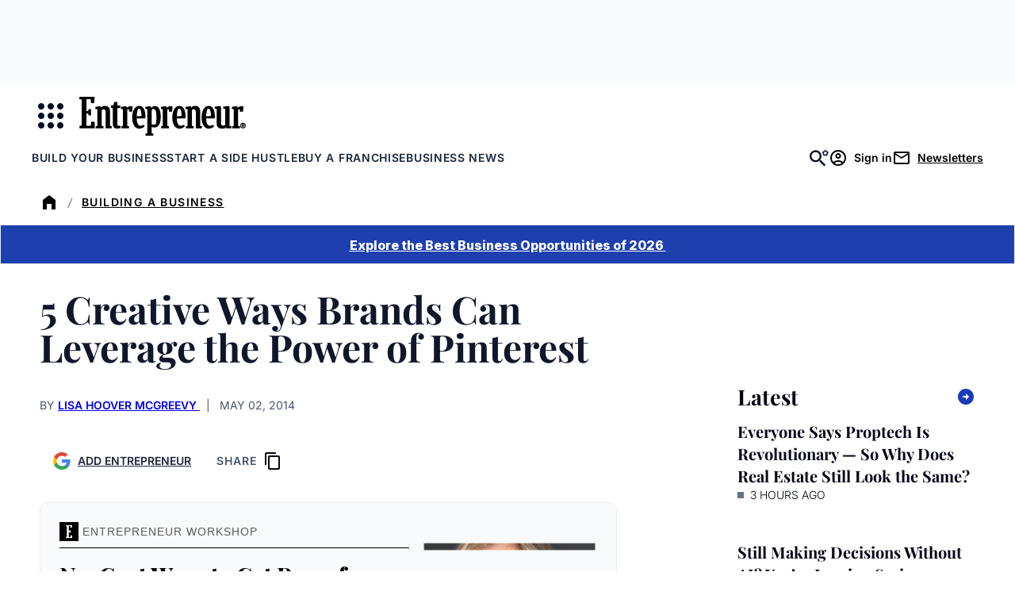

--- FILE ---
content_type: text/javascript;charset=utf-8
request_url: https://p1cluster.cxense.com/p1.js
body_size: 100
content:
cX.library.onP1('hv546og88g2f2klt7ssp2qwsz');


--- FILE ---
content_type: application/javascript; charset=utf-8
request_url: https://cdnjs.cloudflare.com/ajax/libs/angular.js/1.2.22/angular.min.js
body_size: 34441
content:
/*
 AngularJS v1.2.22
 (c) 2010-2014 Google, Inc. http://angularjs.org
 License: MIT
*/
(function(P,X,s){'use strict';function w(b){return function(){var a=arguments[0],c,a="["+(b?b+":":"")+a+"] http://errors.angularjs.org/1.2.22/"+(b?b+"/":"")+a;for(c=1;c<arguments.length;c++)a=a+(1==c?"?":"&")+"p"+(c-1)+"="+encodeURIComponent("function"==typeof arguments[c]?arguments[c].toString().replace(/ \{[\s\S]*$/,""):"undefined"==typeof arguments[c]?"undefined":"string"!=typeof arguments[c]?JSON.stringify(arguments[c]):arguments[c]);return Error(a)}}function fb(b){if(null==b||Fa(b))return!1;
var a=b.length;return 1===b.nodeType&&a?!0:C(b)||L(b)||0===a||"number"===typeof a&&0<a&&a-1 in b}function r(b,a,c){var d;if(b)if(J(b))for(d in b)"prototype"==d||("length"==d||"name"==d||b.hasOwnProperty&&!b.hasOwnProperty(d))||a.call(c,b[d],d);else if(L(b)||fb(b))for(d=0;d<b.length;d++)a.call(c,b[d],d);else if(b.forEach&&b.forEach!==r)b.forEach(a,c);else for(d in b)b.hasOwnProperty(d)&&a.call(c,b[d],d);return b}function Zb(b){var a=[],c;for(c in b)b.hasOwnProperty(c)&&a.push(c);return a.sort()}function Tc(b,
a,c){for(var d=Zb(b),e=0;e<d.length;e++)a.call(c,b[d[e]],d[e]);return d}function $b(b){return function(a,c){b(c,a)}}function gb(){for(var b=la.length,a;b;){b--;a=la[b].charCodeAt(0);if(57==a)return la[b]="A",la.join("");if(90==a)la[b]="0";else return la[b]=String.fromCharCode(a+1),la.join("")}la.unshift("0");return la.join("")}function ac(b,a){a?b.$$hashKey=a:delete b.$$hashKey}function E(b){var a=b.$$hashKey;r(arguments,function(a){a!==b&&r(a,function(a,c){b[c]=a})});ac(b,a);return b}function Z(b){return parseInt(b,
10)}function bc(b,a){return E(new (E(function(){},{prototype:b})),a)}function z(){}function Ga(b){return b}function $(b){return function(){return b}}function F(b){return"undefined"===typeof b}function D(b){return"undefined"!==typeof b}function T(b){return null!=b&&"object"===typeof b}function C(b){return"string"===typeof b}function Ab(b){return"number"===typeof b}function sa(b){return"[object Date]"===ya.call(b)}function J(b){return"function"===typeof b}function hb(b){return"[object RegExp]"===ya.call(b)}
function Fa(b){return b&&b.document&&b.location&&b.alert&&b.setInterval}function Uc(b){return!(!b||!(b.nodeName||b.prop&&b.attr&&b.find))}function Vc(b,a,c){var d=[];r(b,function(b,f,g){d.push(a.call(c,b,f,g))});return d}function Qa(b,a){if(b.indexOf)return b.indexOf(a);for(var c=0;c<b.length;c++)if(a===b[c])return c;return-1}function Ra(b,a){var c=Qa(b,a);0<=c&&b.splice(c,1);return a}function Ha(b,a,c,d){if(Fa(b)||b&&b.$evalAsync&&b.$watch)throw Sa("cpws");if(a){if(b===a)throw Sa("cpi");c=c||[];
d=d||[];if(T(b)){var e=Qa(c,b);if(-1!==e)return d[e];c.push(b);d.push(a)}if(L(b))for(var f=a.length=0;f<b.length;f++)e=Ha(b[f],null,c,d),T(b[f])&&(c.push(b[f]),d.push(e)),a.push(e);else{var g=a.$$hashKey;r(a,function(b,c){delete a[c]});for(f in b)e=Ha(b[f],null,c,d),T(b[f])&&(c.push(b[f]),d.push(e)),a[f]=e;ac(a,g)}}else if(a=b)L(b)?a=Ha(b,[],c,d):sa(b)?a=new Date(b.getTime()):hb(b)?(a=RegExp(b.source,b.toString().match(/[^\/]*$/)[0]),a.lastIndex=b.lastIndex):T(b)&&(a=Ha(b,{},c,d));return a}function ga(b,
a){if(L(b)){a=a||[];for(var c=0;c<b.length;c++)a[c]=b[c]}else if(T(b))for(c in a=a||{},b)!ib.call(b,c)||"$"===c.charAt(0)&&"$"===c.charAt(1)||(a[c]=b[c]);return a||b}function za(b,a){if(b===a)return!0;if(null===b||null===a)return!1;if(b!==b&&a!==a)return!0;var c=typeof b,d;if(c==typeof a&&"object"==c)if(L(b)){if(!L(a))return!1;if((c=b.length)==a.length){for(d=0;d<c;d++)if(!za(b[d],a[d]))return!1;return!0}}else{if(sa(b))return sa(a)&&b.getTime()==a.getTime();if(hb(b)&&hb(a))return b.toString()==a.toString();
if(b&&b.$evalAsync&&b.$watch||a&&a.$evalAsync&&a.$watch||Fa(b)||Fa(a)||L(a))return!1;c={};for(d in b)if("$"!==d.charAt(0)&&!J(b[d])){if(!za(b[d],a[d]))return!1;c[d]=!0}for(d in a)if(!c.hasOwnProperty(d)&&"$"!==d.charAt(0)&&a[d]!==s&&!J(a[d]))return!1;return!0}return!1}function Bb(b,a){var c=2<arguments.length?Aa.call(arguments,2):[];return!J(a)||a instanceof RegExp?a:c.length?function(){return arguments.length?a.apply(b,c.concat(Aa.call(arguments,0))):a.apply(b,c)}:function(){return arguments.length?
a.apply(b,arguments):a.call(b)}}function Wc(b,a){var c=a;"string"===typeof b&&"$"===b.charAt(0)?c=s:Fa(a)?c="$WINDOW":a&&X===a?c="$DOCUMENT":a&&(a.$evalAsync&&a.$watch)&&(c="$SCOPE");return c}function ta(b,a){return"undefined"===typeof b?s:JSON.stringify(b,Wc,a?"  ":null)}function cc(b){return C(b)?JSON.parse(b):b}function Ta(b){"function"===typeof b?b=!0:b&&0!==b.length?(b=M(""+b),b=!("f"==b||"0"==b||"false"==b||"no"==b||"n"==b||"[]"==b)):b=!1;return b}function ha(b){b=y(b).clone();try{b.empty()}catch(a){}var c=
y("<div>").append(b).html();try{return 3===b[0].nodeType?M(c):c.match(/^(<[^>]+>)/)[1].replace(/^<([\w\-]+)/,function(a,b){return"<"+M(b)})}catch(d){return M(c)}}function dc(b){try{return decodeURIComponent(b)}catch(a){}}function ec(b){var a={},c,d;r((b||"").split("&"),function(b){b&&(c=b.replace(/\+/g,"%20").split("="),d=dc(c[0]),D(d)&&(b=D(c[1])?dc(c[1]):!0,ib.call(a,d)?L(a[d])?a[d].push(b):a[d]=[a[d],b]:a[d]=b))});return a}function Cb(b){var a=[];r(b,function(b,d){L(b)?r(b,function(b){a.push(Ba(d,
!0)+(!0===b?"":"="+Ba(b,!0)))}):a.push(Ba(d,!0)+(!0===b?"":"="+Ba(b,!0)))});return a.length?a.join("&"):""}function jb(b){return Ba(b,!0).replace(/%26/gi,"&").replace(/%3D/gi,"=").replace(/%2B/gi,"+")}function Ba(b,a){return encodeURIComponent(b).replace(/%40/gi,"@").replace(/%3A/gi,":").replace(/%24/g,"$").replace(/%2C/gi,",").replace(/%20/g,a?"%20":"+")}function Xc(b,a){function c(a){a&&d.push(a)}var d=[b],e,f,g=["ng:app","ng-app","x-ng-app","data-ng-app"],k=/\sng[:\-]app(:\s*([\w\d_]+);?)?\s/;
r(g,function(a){g[a]=!0;c(X.getElementById(a));a=a.replace(":","\\:");b.querySelectorAll&&(r(b.querySelectorAll("."+a),c),r(b.querySelectorAll("."+a+"\\:"),c),r(b.querySelectorAll("["+a+"]"),c))});r(d,function(a){if(!e){var b=k.exec(" "+a.className+" ");b?(e=a,f=(b[2]||"").replace(/\s+/g,",")):r(a.attributes,function(b){!e&&g[b.name]&&(e=a,f=b.value)})}});e&&a(e,f?[f]:[])}function fc(b,a){var c=function(){b=y(b);if(b.injector()){var c=b[0]===X?"document":ha(b);throw Sa("btstrpd",c);}a=a||[];a.unshift(["$provide",
function(a){a.value("$rootElement",b)}]);a.unshift("ng");c=gc(a);c.invoke(["$rootScope","$rootElement","$compile","$injector","$animate",function(a,b,c,d,e){a.$apply(function(){b.data("$injector",d);c(b)(a)})}]);return c},d=/^NG_DEFER_BOOTSTRAP!/;if(P&&!d.test(P.name))return c();P.name=P.name.replace(d,"");Ua.resumeBootstrap=function(b){r(b,function(b){a.push(b)});c()}}function kb(b,a){a=a||"_";return b.replace(Yc,function(b,d){return(d?a:"")+b.toLowerCase()})}function Db(b,a,c){if(!b)throw Sa("areq",
a||"?",c||"required");return b}function Va(b,a,c){c&&L(b)&&(b=b[b.length-1]);Db(J(b),a,"not a function, got "+(b&&"object"===typeof b?b.constructor.name||"Object":typeof b));return b}function Ca(b,a){if("hasOwnProperty"===b)throw Sa("badname",a);}function hc(b,a,c){if(!a)return b;a=a.split(".");for(var d,e=b,f=a.length,g=0;g<f;g++)d=a[g],b&&(b=(e=b)[d]);return!c&&J(b)?Bb(e,b):b}function Eb(b){var a=b[0];b=b[b.length-1];if(a===b)return y(a);var c=[a];do{a=a.nextSibling;if(!a)break;c.push(a)}while(a!==
b);return y(c)}function Zc(b){var a=w("$injector"),c=w("ng");b=b.angular||(b.angular={});b.$$minErr=b.$$minErr||w;return b.module||(b.module=function(){var b={};return function(e,f,g){if("hasOwnProperty"===e)throw c("badname","module");f&&b.hasOwnProperty(e)&&(b[e]=null);return b[e]||(b[e]=function(){function b(a,d,e){return function(){c[e||"push"]([a,d,arguments]);return n}}if(!f)throw a("nomod",e);var c=[],d=[],l=b("$injector","invoke"),n={_invokeQueue:c,_runBlocks:d,requires:f,name:e,provider:b("$provide",
"provider"),factory:b("$provide","factory"),service:b("$provide","service"),value:b("$provide","value"),constant:b("$provide","constant","unshift"),animation:b("$animateProvider","register"),filter:b("$filterProvider","register"),controller:b("$controllerProvider","register"),directive:b("$compileProvider","directive"),config:l,run:function(a){d.push(a);return this}};g&&l(g);return n}())}}())}function $c(b){E(b,{bootstrap:fc,copy:Ha,extend:E,equals:za,element:y,forEach:r,injector:gc,noop:z,bind:Bb,
toJson:ta,fromJson:cc,identity:Ga,isUndefined:F,isDefined:D,isString:C,isFunction:J,isObject:T,isNumber:Ab,isElement:Uc,isArray:L,version:ad,isDate:sa,lowercase:M,uppercase:Ia,callbacks:{counter:0},$$minErr:w,$$csp:Wa});Xa=Zc(P);try{Xa("ngLocale")}catch(a){Xa("ngLocale",[]).provider("$locale",bd)}Xa("ng",["ngLocale"],["$provide",function(a){a.provider({$$sanitizeUri:cd});a.provider("$compile",ic).directive({a:dd,input:jc,textarea:jc,form:ed,script:fd,select:gd,style:hd,option:id,ngBind:jd,ngBindHtml:kd,
ngBindTemplate:ld,ngClass:md,ngClassEven:nd,ngClassOdd:od,ngCloak:pd,ngController:qd,ngForm:rd,ngHide:sd,ngIf:td,ngInclude:ud,ngInit:vd,ngNonBindable:wd,ngPluralize:xd,ngRepeat:yd,ngShow:zd,ngStyle:Ad,ngSwitch:Bd,ngSwitchWhen:Cd,ngSwitchDefault:Dd,ngOptions:Ed,ngTransclude:Fd,ngModel:Gd,ngList:Hd,ngChange:Id,required:kc,ngRequired:kc,ngValue:Jd}).directive({ngInclude:Kd}).directive(Fb).directive(lc);a.provider({$anchorScroll:Ld,$animate:Md,$browser:Nd,$cacheFactory:Od,$controller:Pd,$document:Qd,
$exceptionHandler:Rd,$filter:mc,$interpolate:Sd,$interval:Td,$http:Ud,$httpBackend:Vd,$location:Wd,$log:Xd,$parse:Yd,$rootScope:Zd,$q:$d,$sce:ae,$sceDelegate:be,$sniffer:ce,$templateCache:de,$timeout:ee,$window:fe,$$rAF:ge,$$asyncCallback:he})}])}function Ya(b){return b.replace(ie,function(a,b,d,e){return e?d.toUpperCase():d}).replace(je,"Moz$1")}function Gb(b,a,c,d){function e(b){var e=c&&b?[this.filter(b)]:[this],m=a,h,l,n,p,q,t;if(!d||null!=b)for(;e.length;)for(h=e.shift(),l=0,n=h.length;l<n;l++)for(p=
y(h[l]),m?p.triggerHandler("$destroy"):m=!m,q=0,p=(t=p.children()).length;q<p;q++)e.push(Da(t[q]));return f.apply(this,arguments)}var f=Da.fn[b],f=f.$original||f;e.$original=f;Da.fn[b]=e}function S(b){if(b instanceof S)return b;C(b)&&(b=aa(b));if(!(this instanceof S)){if(C(b)&&"<"!=b.charAt(0))throw Hb("nosel");return new S(b)}if(C(b)){var a=b;b=X;var c;if(c=ke.exec(a))b=[b.createElement(c[1])];else{var d=b,e;b=d.createDocumentFragment();c=[];if(Ib.test(a)){d=b.appendChild(d.createElement("div"));
e=(le.exec(a)||["",""])[1].toLowerCase();e=ba[e]||ba._default;d.innerHTML="<div>&#160;</div>"+e[1]+a.replace(me,"<$1></$2>")+e[2];d.removeChild(d.firstChild);for(a=e[0];a--;)d=d.lastChild;a=0;for(e=d.childNodes.length;a<e;++a)c.push(d.childNodes[a]);d=b.firstChild;d.textContent=""}else c.push(d.createTextNode(a));b.textContent="";b.innerHTML="";b=c}Jb(this,b);y(X.createDocumentFragment()).append(this)}else Jb(this,b)}function Kb(b){return b.cloneNode(!0)}function Ja(b){Lb(b);var a=0;for(b=b.childNodes||
[];a<b.length;a++)Ja(b[a])}function nc(b,a,c,d){if(D(d))throw Hb("offargs");var e=ma(b,"events");ma(b,"handle")&&(F(a)?r(e,function(a,c){Za(b,c,a);delete e[c]}):r(a.split(" "),function(a){F(c)?(Za(b,a,e[a]),delete e[a]):Ra(e[a]||[],c)}))}function Lb(b,a){var c=b.ng339,d=$a[c];d&&(a?delete $a[c].data[a]:(d.handle&&(d.events.$destroy&&d.handle({},"$destroy"),nc(b)),delete $a[c],b.ng339=s))}function ma(b,a,c){var d=b.ng339,d=$a[d||-1];if(D(c))d||(b.ng339=d=++ne,d=$a[d]={}),d[a]=c;else return d&&d[a]}
function Mb(b,a,c){var d=ma(b,"data"),e=D(c),f=!e&&D(a),g=f&&!T(a);d||g||ma(b,"data",d={});if(e)d[a]=c;else if(f){if(g)return d&&d[a];E(d,a)}else return d}function Nb(b,a){return b.getAttribute?-1<(" "+(b.getAttribute("class")||"")+" ").replace(/[\n\t]/g," ").indexOf(" "+a+" "):!1}function lb(b,a){a&&b.setAttribute&&r(a.split(" "),function(a){b.setAttribute("class",aa((" "+(b.getAttribute("class")||"")+" ").replace(/[\n\t]/g," ").replace(" "+aa(a)+" "," ")))})}function mb(b,a){if(a&&b.setAttribute){var c=
(" "+(b.getAttribute("class")||"")+" ").replace(/[\n\t]/g," ");r(a.split(" "),function(a){a=aa(a);-1===c.indexOf(" "+a+" ")&&(c+=a+" ")});b.setAttribute("class",aa(c))}}function Jb(b,a){if(a){a=a.nodeName||!D(a.length)||Fa(a)?[a]:a;for(var c=0;c<a.length;c++)b.push(a[c])}}function oc(b,a){return nb(b,"$"+(a||"ngController")+"Controller")}function nb(b,a,c){9==b.nodeType&&(b=b.documentElement);for(a=L(a)?a:[a];b;){for(var d=0,e=a.length;d<e;d++)if((c=y.data(b,a[d]))!==s)return c;b=b.parentNode||11===
b.nodeType&&b.host}}function pc(b){for(var a=0,c=b.childNodes;a<c.length;a++)Ja(c[a]);for(;b.firstChild;)b.removeChild(b.firstChild)}function qc(b,a){var c=ob[a.toLowerCase()];return c&&rc[b.nodeName]&&c}function oe(b,a){var c=function(c,e){c.preventDefault||(c.preventDefault=function(){c.returnValue=!1});c.stopPropagation||(c.stopPropagation=function(){c.cancelBubble=!0});c.target||(c.target=c.srcElement||X);if(F(c.defaultPrevented)){var f=c.preventDefault;c.preventDefault=function(){c.defaultPrevented=
!0;f.call(c)};c.defaultPrevented=!1}c.isDefaultPrevented=function(){return c.defaultPrevented||!1===c.returnValue};var g=ga(a[e||c.type]||[]);r(g,function(a){a.call(b,c)});8>=Q?(c.preventDefault=null,c.stopPropagation=null,c.isDefaultPrevented=null):(delete c.preventDefault,delete c.stopPropagation,delete c.isDefaultPrevented)};c.elem=b;return c}function Ka(b,a){var c=typeof b,d;"function"==c||"object"==c&&null!==b?"function"==typeof(d=b.$$hashKey)?d=b.$$hashKey():d===s&&(d=b.$$hashKey=(a||gb)()):
d=b;return c+":"+d}function ab(b,a){if(a){var c=0;this.nextUid=function(){return++c}}r(b,this.put,this)}function sc(b){var a,c;"function"===typeof b?(a=b.$inject)||(a=[],b.length&&(c=b.toString().replace(pe,""),c=c.match(qe),r(c[1].split(re),function(b){b.replace(se,function(b,c,d){a.push(d)})})),b.$inject=a):L(b)?(c=b.length-1,Va(b[c],"fn"),a=b.slice(0,c)):Va(b,"fn",!0);return a}function gc(b){function a(a){return function(b,c){if(T(b))r(b,$b(a));else return a(b,c)}}function c(a,b){Ca(a,"service");
if(J(b)||L(b))b=n.instantiate(b);if(!b.$get)throw bb("pget",a);return l[a+k]=b}function d(a,b){return c(a,{$get:b})}function e(a){var b=[],c,d,f,k;r(a,function(a){if(!h.get(a)){h.put(a,!0);try{if(C(a))for(c=Xa(a),b=b.concat(e(c.requires)).concat(c._runBlocks),d=c._invokeQueue,f=0,k=d.length;f<k;f++){var g=d[f],m=n.get(g[0]);m[g[1]].apply(m,g[2])}else J(a)?b.push(n.invoke(a)):L(a)?b.push(n.invoke(a)):Va(a,"module")}catch(l){throw L(a)&&(a=a[a.length-1]),l.message&&(l.stack&&-1==l.stack.indexOf(l.message))&&
(l=l.message+"\n"+l.stack),bb("modulerr",a,l.stack||l.message||l);}}});return b}function f(a,b){function c(d){if(a.hasOwnProperty(d)){if(a[d]===g)throw bb("cdep",d+" <- "+m.join(" <- "));return a[d]}try{return m.unshift(d),a[d]=g,a[d]=b(d)}catch(e){throw a[d]===g&&delete a[d],e;}finally{m.shift()}}function d(a,b,e){var f=[],k=sc(a),g,m,h;m=0;for(g=k.length;m<g;m++){h=k[m];if("string"!==typeof h)throw bb("itkn",h);f.push(e&&e.hasOwnProperty(h)?e[h]:c(h))}L(a)&&(a=a[g]);return a.apply(b,f)}return{invoke:d,
instantiate:function(a,b){var c=function(){},e;c.prototype=(L(a)?a[a.length-1]:a).prototype;c=new c;e=d(a,c,b);return T(e)||J(e)?e:c},get:c,annotate:sc,has:function(b){return l.hasOwnProperty(b+k)||a.hasOwnProperty(b)}}}var g={},k="Provider",m=[],h=new ab([],!0),l={$provide:{provider:a(c),factory:a(d),service:a(function(a,b){return d(a,["$injector",function(a){return a.instantiate(b)}])}),value:a(function(a,b){return d(a,$(b))}),constant:a(function(a,b){Ca(a,"constant");l[a]=b;p[a]=b}),decorator:function(a,
b){var c=n.get(a+k),d=c.$get;c.$get=function(){var a=q.invoke(d,c);return q.invoke(b,null,{$delegate:a})}}}},n=l.$injector=f(l,function(){throw bb("unpr",m.join(" <- "));}),p={},q=p.$injector=f(p,function(a){a=n.get(a+k);return q.invoke(a.$get,a)});r(e(b),function(a){q.invoke(a||z)});return q}function Ld(){var b=!0;this.disableAutoScrolling=function(){b=!1};this.$get=["$window","$location","$rootScope",function(a,c,d){function e(a){var b=null;r(a,function(a){b||"a"!==M(a.nodeName)||(b=a)});return b}
function f(){var b=c.hash(),d;b?(d=g.getElementById(b))?d.scrollIntoView():(d=e(g.getElementsByName(b)))?d.scrollIntoView():"top"===b&&a.scrollTo(0,0):a.scrollTo(0,0)}var g=a.document;b&&d.$watch(function(){return c.hash()},function(){d.$evalAsync(f)});return f}]}function he(){this.$get=["$$rAF","$timeout",function(b,a){return b.supported?function(a){return b(a)}:function(b){return a(b,0,!1)}}]}function te(b,a,c,d){function e(a){try{a.apply(null,Aa.call(arguments,1))}finally{if(t--,0===t)for(;K.length;)try{K.pop()()}catch(b){c.error(b)}}}
function f(a,b){(function ca(){r(x,function(a){a()});v=b(ca,a)})()}function g(){u=null;A!=k.url()&&(A=k.url(),r(da,function(a){a(k.url())}))}var k=this,m=a[0],h=b.location,l=b.history,n=b.setTimeout,p=b.clearTimeout,q={};k.isMock=!1;var t=0,K=[];k.$$completeOutstandingRequest=e;k.$$incOutstandingRequestCount=function(){t++};k.notifyWhenNoOutstandingRequests=function(a){r(x,function(a){a()});0===t?a():K.push(a)};var x=[],v;k.addPollFn=function(a){F(v)&&f(100,n);x.push(a);return a};var A=h.href,R=a.find("base"),
u=null;k.url=function(a,c){h!==b.location&&(h=b.location);l!==b.history&&(l=b.history);if(a){if(A!=a)return A=a,d.history?c?l.replaceState(null,"",a):(l.pushState(null,"",a),R.attr("href",R.attr("href"))):(u=a,c?h.replace(a):h.href=a),k}else return u||h.href.replace(/%27/g,"'")};var da=[],I=!1;k.onUrlChange=function(a){if(!I){if(d.history)y(b).on("popstate",g);if(d.hashchange)y(b).on("hashchange",g);else k.addPollFn(g);I=!0}da.push(a);return a};k.baseHref=function(){var a=R.attr("href");return a?
a.replace(/^(https?\:)?\/\/[^\/]*/,""):""};var W={},ea="",N=k.baseHref();k.cookies=function(a,b){var d,e,f,k;if(a)b===s?m.cookie=escape(a)+"=;path="+N+";expires=Thu, 01 Jan 1970 00:00:00 GMT":C(b)&&(d=(m.cookie=escape(a)+"="+escape(b)+";path="+N).length+1,4096<d&&c.warn("Cookie '"+a+"' possibly not set or overflowed because it was too large ("+d+" > 4096 bytes)!"));else{if(m.cookie!==ea)for(ea=m.cookie,d=ea.split("; "),W={},f=0;f<d.length;f++)e=d[f],k=e.indexOf("="),0<k&&(a=unescape(e.substring(0,
k)),W[a]===s&&(W[a]=unescape(e.substring(k+1))));return W}};k.defer=function(a,b){var c;t++;c=n(function(){delete q[c];e(a)},b||0);q[c]=!0;return c};k.defer.cancel=function(a){return q[a]?(delete q[a],p(a),e(z),!0):!1}}function Nd(){this.$get=["$window","$log","$sniffer","$document",function(b,a,c,d){return new te(b,d,a,c)}]}function Od(){this.$get=function(){function b(b,d){function e(a){a!=n&&(p?p==a&&(p=a.n):p=a,f(a.n,a.p),f(a,n),n=a,n.n=null)}function f(a,b){a!=b&&(a&&(a.p=b),b&&(b.n=a))}if(b in
a)throw w("$cacheFactory")("iid",b);var g=0,k=E({},d,{id:b}),m={},h=d&&d.capacity||Number.MAX_VALUE,l={},n=null,p=null;return a[b]={put:function(a,b){if(h<Number.MAX_VALUE){var c=l[a]||(l[a]={key:a});e(c)}if(!F(b))return a in m||g++,m[a]=b,g>h&&this.remove(p.key),b},get:function(a){if(h<Number.MAX_VALUE){var b=l[a];if(!b)return;e(b)}return m[a]},remove:function(a){if(h<Number.MAX_VALUE){var b=l[a];if(!b)return;b==n&&(n=b.p);b==p&&(p=b.n);f(b.n,b.p);delete l[a]}delete m[a];g--},removeAll:function(){m=
{};g=0;l={};n=p=null},destroy:function(){l=k=m=null;delete a[b]},info:function(){return E({},k,{size:g})}}}var a={};b.info=function(){var b={};r(a,function(a,e){b[e]=a.info()});return b};b.get=function(b){return a[b]};return b}}function de(){this.$get=["$cacheFactory",function(b){return b("templates")}]}function ic(b,a){var c={},d="Directive",e=/^\s*directive\:\s*([\d\w_\-]+)\s+(.*)$/,f=/(([\d\w_\-]+)(?:\:([^;]+))?;?)/,g=/^(on[a-z]+|formaction)$/;this.directive=function m(a,e){Ca(a,"directive");C(a)?
(Db(e,"directiveFactory"),c.hasOwnProperty(a)||(c[a]=[],b.factory(a+d,["$injector","$exceptionHandler",function(b,d){var e=[];r(c[a],function(c,f){try{var g=b.invoke(c);J(g)?g={compile:$(g)}:!g.compile&&g.link&&(g.compile=$(g.link));g.priority=g.priority||0;g.index=f;g.name=g.name||a;g.require=g.require||g.controller&&g.name;g.restrict=g.restrict||"A";e.push(g)}catch(m){d(m)}});return e}])),c[a].push(e)):r(a,$b(m));return this};this.aHrefSanitizationWhitelist=function(b){return D(b)?(a.aHrefSanitizationWhitelist(b),
this):a.aHrefSanitizationWhitelist()};this.imgSrcSanitizationWhitelist=function(b){return D(b)?(a.imgSrcSanitizationWhitelist(b),this):a.imgSrcSanitizationWhitelist()};this.$get=["$injector","$interpolate","$exceptionHandler","$http","$templateCache","$parse","$controller","$rootScope","$document","$sce","$animate","$$sanitizeUri",function(a,b,l,n,p,q,t,K,x,v,A,R){function u(a,b,c,d,e){a instanceof y||(a=y(a));r(a,function(b,c){3==b.nodeType&&b.nodeValue.match(/\S+/)&&(a[c]=y(b).wrap("<span></span>").parent()[0])});
var f=I(a,b,a,c,d,e);da(a,"ng-scope");return function(b,c,d,e){Db(b,"scope");var g=c?La.clone.call(a):a;r(d,function(a,b){g.data("$"+b+"Controller",a)});d=0;for(var m=g.length;d<m;d++){var h=g[d].nodeType;1!==h&&9!==h||g.eq(d).data("$scope",b)}c&&c(g,b);f&&f(b,g,g,e);return g}}function da(a,b){try{a.addClass(b)}catch(c){}}function I(a,b,c,d,e,f){function g(a,c,d,e){var f,h,l,q,n,p,t;f=c.length;var x=Array(f);for(q=0;q<f;q++)x[q]=c[q];p=q=0;for(n=m.length;q<n;p++)h=x[p],c=m[q++],f=m[q++],c?(c.scope?
(l=a.$new(),y.data(h,"$scope",l)):l=a,t=c.transcludeOnThisElement?W(a,c.transclude,e):!c.templateOnThisElement&&e?e:!e&&b?W(a,b):null,c(f,l,h,d,t)):f&&f(a,h.childNodes,s,e)}for(var m=[],h,l,q,n,p=0;p<a.length;p++)h=new Ob,l=ea(a[p],[],h,0===p?d:s,e),(f=l.length?G(l,a[p],h,b,c,null,[],[],f):null)&&f.scope&&da(h.$$element,"ng-scope"),h=f&&f.terminal||!(q=a[p].childNodes)||!q.length?null:I(q,f?(f.transcludeOnThisElement||!f.templateOnThisElement)&&f.transclude:b),m.push(f,h),n=n||f||h,f=null;return n?
g:null}function W(a,b,c){return function(d,e,f){var g=!1;d||(d=a.$new(),g=d.$$transcluded=!0);e=b(d,e,f,c);if(g)e.on("$destroy",function(){d.$destroy()});return e}}function ea(a,b,c,d,g){var h=c.$attr,m;switch(a.nodeType){case 1:ca(b,na(Ma(a).toLowerCase()),"E",d,g);for(var l,q,n,p=a.attributes,t=0,x=p&&p.length;t<x;t++){var K=!1,v=!1;l=p[t];if(!Q||8<=Q||l.specified){m=l.name;q=aa(l.value);l=na(m);if(n=V.test(l))m=kb(l.substr(6),"-");var A=l.replace(/(Start|End)$/,"");l===A+"Start"&&(K=m,v=m.substr(0,
m.length-5)+"end",m=m.substr(0,m.length-6));l=na(m.toLowerCase());h[l]=m;if(n||!c.hasOwnProperty(l))c[l]=q,qc(a,l)&&(c[l]=!0);P(a,b,q,l);ca(b,l,"A",d,g,K,v)}}a=a.className;if(C(a)&&""!==a)for(;m=f.exec(a);)l=na(m[2]),ca(b,l,"C",d,g)&&(c[l]=aa(m[3])),a=a.substr(m.index+m[0].length);break;case 3:w(b,a.nodeValue);break;case 8:try{if(m=e.exec(a.nodeValue))l=na(m[1]),ca(b,l,"M",d,g)&&(c[l]=aa(m[2]))}catch(u){}}b.sort(F);return b}function N(a,b,c){var d=[],e=0;if(b&&a.hasAttribute&&a.hasAttribute(b)){do{if(!a)throw ia("uterdir",
b,c);1==a.nodeType&&(a.hasAttribute(b)&&e++,a.hasAttribute(c)&&e--);d.push(a);a=a.nextSibling}while(0<e)}else d.push(a);return y(d)}function B(a,b,c){return function(d,e,f,g,m){e=N(e[0],b,c);return a(d,e,f,g,m)}}function G(a,c,d,e,f,g,m,n,p){function x(a,b,c,d){if(a){c&&(a=B(a,c,d));a.require=H.require;a.directiveName=oa;if(I===H||H.$$isolateScope)a=tc(a,{isolateScope:!0});m.push(a)}if(b){c&&(b=B(b,c,d));b.require=H.require;b.directiveName=oa;if(I===H||H.$$isolateScope)b=tc(b,{isolateScope:!0});n.push(b)}}
function K(a,b,c,d){var e,f="data",g=!1;if(C(b)){for(;"^"==(e=b.charAt(0))||"?"==e;)b=b.substr(1),"^"==e&&(f="inheritedData"),g=g||"?"==e;e=null;d&&"data"===f&&(e=d[b]);e=e||c[f]("$"+b+"Controller");if(!e&&!g)throw ia("ctreq",b,a);}else L(b)&&(e=[],r(b,function(b){e.push(K(a,b,c,d))}));return e}function v(a,e,f,g,p){function x(a,b){var c;2>arguments.length&&(b=a,a=s);Ea&&(c=ea);return p(a,b,c)}var A,O,u,R,B,N,ea={},qb;A=c===f?d:ga(d,new Ob(y(f),d.$attr));O=A.$$element;if(I){var Na=/^\s*([@=&])(\??)\s*(\w*)\s*$/;
N=e.$new(!0);!G||G!==I&&G!==I.$$originalDirective?O.data("$isolateScopeNoTemplate",N):O.data("$isolateScope",N);da(O,"ng-isolate-scope");r(I.scope,function(a,c){var d=a.match(Na)||[],f=d[3]||c,g="?"==d[2],d=d[1],m,l,n,p;N.$$isolateBindings[c]=d+f;switch(d){case "@":A.$observe(f,function(a){N[c]=a});A.$$observers[f].$$scope=e;A[f]&&(N[c]=b(A[f])(e));break;case "=":if(g&&!A[f])break;l=q(A[f]);p=l.literal?za:function(a,b){return a===b||a!==a&&b!==b};n=l.assign||function(){m=N[c]=l(e);throw ia("nonassign",
A[f],I.name);};m=N[c]=l(e);N.$watch(function(){var a=l(e);p(a,N[c])||(p(a,m)?n(e,a=N[c]):N[c]=a);return m=a},null,l.literal);break;case "&":l=q(A[f]);N[c]=function(a){return l(e,a)};break;default:throw ia("iscp",I.name,c,a);}})}qb=p&&x;W&&r(W,function(a){var b={$scope:a===I||a.$$isolateScope?N:e,$element:O,$attrs:A,$transclude:qb},c;B=a.controller;"@"==B&&(B=A[a.name]);c=t(B,b);ea[a.name]=c;Ea||O.data("$"+a.name+"Controller",c);a.controllerAs&&(b.$scope[a.controllerAs]=c)});g=0;for(u=m.length;g<u;g++)try{R=
m[g],R(R.isolateScope?N:e,O,A,R.require&&K(R.directiveName,R.require,O,ea),qb)}catch(ca){l(ca,ha(O))}g=e;I&&(I.template||null===I.templateUrl)&&(g=N);a&&a(g,f.childNodes,s,p);for(g=n.length-1;0<=g;g--)try{R=n[g],R(R.isolateScope?N:e,O,A,R.require&&K(R.directiveName,R.require,O,ea),qb)}catch(pb){l(pb,ha(O))}}p=p||{};for(var A=-Number.MAX_VALUE,R,W=p.controllerDirectives,I=p.newIsolateScopeDirective,G=p.templateDirective,ca=p.nonTlbTranscludeDirective,F=!1,E=!1,Ea=p.hasElementTranscludeDirective,w=
d.$$element=y(c),H,oa,U,S=e,Q,P=0,pa=a.length;P<pa;P++){H=a[P];var V=H.$$start,Y=H.$$end;V&&(w=N(c,V,Y));U=s;if(A>H.priority)break;if(U=H.scope)R=R||H,H.templateUrl||(M("new/isolated scope",I,H,w),T(U)&&(I=H));oa=H.name;!H.templateUrl&&H.controller&&(U=H.controller,W=W||{},M("'"+oa+"' controller",W[oa],H,w),W[oa]=H);if(U=H.transclude)F=!0,H.$$tlb||(M("transclusion",ca,H,w),ca=H),"element"==U?(Ea=!0,A=H.priority,U=w,w=d.$$element=y(X.createComment(" "+oa+": "+d[oa]+" ")),c=w[0],Na(f,Aa.call(U,0),c),
S=u(U,e,A,g&&g.name,{nonTlbTranscludeDirective:ca})):(U=y(Kb(c)).contents(),w.empty(),S=u(U,e));if(H.template)if(E=!0,M("template",G,H,w),G=H,U=J(H.template)?H.template(w,d):H.template,U=Z(U),H.replace){g=H;U=Ib.test(U)?y(aa(U)):[];c=U[0];if(1!=U.length||1!==c.nodeType)throw ia("tplrt",oa,"");Na(f,w,c);pa={$attr:{}};U=ea(c,[],pa);var $=a.splice(P+1,a.length-(P+1));I&&pb(U);a=a.concat(U).concat($);D(d,pa);pa=a.length}else w.html(U);if(H.templateUrl)E=!0,M("template",G,H,w),G=H,H.replace&&(g=H),v=z(a.splice(P,
a.length-P),w,d,f,F&&S,m,n,{controllerDirectives:W,newIsolateScopeDirective:I,templateDirective:G,nonTlbTranscludeDirective:ca}),pa=a.length;else if(H.compile)try{Q=H.compile(w,d,S),J(Q)?x(null,Q,V,Y):Q&&x(Q.pre,Q.post,V,Y)}catch(ba){l(ba,ha(w))}H.terminal&&(v.terminal=!0,A=Math.max(A,H.priority))}v.scope=R&&!0===R.scope;v.transcludeOnThisElement=F;v.templateOnThisElement=E;v.transclude=S;p.hasElementTranscludeDirective=Ea;return v}function pb(a){for(var b=0,c=a.length;b<c;b++)a[b]=bc(a[b],{$$isolateScope:!0})}
function ca(b,e,f,g,h,q,n){if(e===h)return null;h=null;if(c.hasOwnProperty(e)){var p;e=a.get(e+d);for(var t=0,x=e.length;t<x;t++)try{p=e[t],(g===s||g>p.priority)&&-1!=p.restrict.indexOf(f)&&(q&&(p=bc(p,{$$start:q,$$end:n})),b.push(p),h=p)}catch(K){l(K)}}return h}function D(a,b){var c=b.$attr,d=a.$attr,e=a.$$element;r(a,function(d,e){"$"!=e.charAt(0)&&(b[e]&&b[e]!==d&&(d+=("style"===e?";":" ")+b[e]),a.$set(e,d,!0,c[e]))});r(b,function(b,f){"class"==f?(da(e,b),a["class"]=(a["class"]?a["class"]+" ":
"")+b):"style"==f?(e.attr("style",e.attr("style")+";"+b),a.style=(a.style?a.style+";":"")+b):"$"==f.charAt(0)||a.hasOwnProperty(f)||(a[f]=b,d[f]=c[f])})}function z(a,b,c,d,e,f,g,m){var h=[],l,q,t=b[0],x=a.shift(),K=E({},x,{templateUrl:null,transclude:null,replace:null,$$originalDirective:x}),A=J(x.templateUrl)?x.templateUrl(b,c):x.templateUrl;b.empty();n.get(v.getTrustedResourceUrl(A),{cache:p}).success(function(n){var p,v;n=Z(n);if(x.replace){n=Ib.test(n)?y(aa(n)):[];p=n[0];if(1!=n.length||1!==p.nodeType)throw ia("tplrt",
x.name,A);n={$attr:{}};Na(d,b,p);var u=ea(p,[],n);T(x.scope)&&pb(u);a=u.concat(a);D(c,n)}else p=t,b.html(n);a.unshift(K);l=G(a,p,c,e,b,x,f,g,m);r(d,function(a,c){a==p&&(d[c]=b[0])});for(q=I(b[0].childNodes,e);h.length;){n=h.shift();v=h.shift();var R=h.shift(),B=h.shift(),u=b[0];if(v!==t){var N=v.className;m.hasElementTranscludeDirective&&x.replace||(u=Kb(p));Na(R,y(v),u);da(y(u),N)}v=l.transcludeOnThisElement?W(n,l.transclude,B):B;l(q,n,u,d,v)}h=null}).error(function(a,b,c,d){throw ia("tpload",d.url);
});return function(a,b,c,d,e){a=e;h?(h.push(b),h.push(c),h.push(d),h.push(a)):(l.transcludeOnThisElement&&(a=W(b,l.transclude,e)),l(q,b,c,d,a))}}function F(a,b){var c=b.priority-a.priority;return 0!==c?c:a.name!==b.name?a.name<b.name?-1:1:a.index-b.index}function M(a,b,c,d){if(b)throw ia("multidir",b.name,c.name,a,ha(d));}function w(a,c){var d=b(c,!0);d&&a.push({priority:0,compile:function(a){var b=a.parent().length;b&&da(a.parent(),"ng-binding");return function(a,c){var e=c.parent(),f=e.data("$binding")||
[];f.push(d);e.data("$binding",f);b||da(e,"ng-binding");a.$watch(d,function(a){c[0].nodeValue=a})}}})}function S(a,b){if("srcdoc"==b)return v.HTML;var c=Ma(a);if("xlinkHref"==b||"FORM"==c&&"action"==b||"IMG"!=c&&("src"==b||"ngSrc"==b))return v.RESOURCE_URL}function P(a,c,d,e){var f=b(d,!0);if(f){if("multiple"===e&&"SELECT"===Ma(a))throw ia("selmulti",ha(a));c.push({priority:100,compile:function(){return{pre:function(c,d,m){d=m.$$observers||(m.$$observers={});if(g.test(e))throw ia("nodomevents");if(f=
b(m[e],!0,S(a,e)))m[e]=f(c),(d[e]||(d[e]=[])).$$inter=!0,(m.$$observers&&m.$$observers[e].$$scope||c).$watch(f,function(a,b){"class"===e&&a!=b?m.$updateClass(a,b):m.$set(e,a)})}}}})}}function Na(a,b,c){var d=b[0],e=b.length,f=d.parentNode,g,m;if(a)for(g=0,m=a.length;g<m;g++)if(a[g]==d){a[g++]=c;m=g+e-1;for(var h=a.length;g<h;g++,m++)m<h?a[g]=a[m]:delete a[g];a.length-=e-1;break}f&&f.replaceChild(c,d);a=X.createDocumentFragment();a.appendChild(d);c[y.expando]=d[y.expando];d=1;for(e=b.length;d<e;d++)f=
b[d],y(f).remove(),a.appendChild(f),delete b[d];b[0]=c;b.length=1}function tc(a,b){return E(function(){return a.apply(null,arguments)},a,b)}var Ob=function(a,b){this.$$element=a;this.$attr=b||{}};Ob.prototype={$normalize:na,$addClass:function(a){a&&0<a.length&&A.addClass(this.$$element,a)},$removeClass:function(a){a&&0<a.length&&A.removeClass(this.$$element,a)},$updateClass:function(a,b){var c=uc(a,b),d=uc(b,a);0===c.length?A.removeClass(this.$$element,d):0===d.length?A.addClass(this.$$element,c):
A.setClass(this.$$element,c,d)},$set:function(a,b,c,d){var e=qc(this.$$element[0],a);e&&(this.$$element.prop(a,b),d=e);this[a]=b;d?this.$attr[a]=d:(d=this.$attr[a])||(this.$attr[a]=d=kb(a,"-"));e=Ma(this.$$element);if("A"===e&&"href"===a||"IMG"===e&&"src"===a)this[a]=b=R(b,"src"===a);!1!==c&&(null===b||b===s?this.$$element.removeAttr(d):this.$$element.attr(d,b));(c=this.$$observers)&&r(c[a],function(a){try{a(b)}catch(c){l(c)}})},$observe:function(a,b){var c=this,d=c.$$observers||(c.$$observers={}),
e=d[a]||(d[a]=[]);e.push(b);K.$evalAsync(function(){e.$$inter||b(c[a])});return b}};var pa=b.startSymbol(),Ea=b.endSymbol(),Z="{{"==pa||"}}"==Ea?Ga:function(a){return a.replace(/\{\{/g,pa).replace(/}}/g,Ea)},V=/^ngAttr[A-Z]/;return u}]}function na(b){return Ya(b.replace(ue,""))}function uc(b,a){var c="",d=b.split(/\s+/),e=a.split(/\s+/),f=0;a:for(;f<d.length;f++){for(var g=d[f],k=0;k<e.length;k++)if(g==e[k])continue a;c+=(0<c.length?" ":"")+g}return c}function Pd(){var b={},a=/^(\S+)(\s+as\s+(\w+))?$/;
this.register=function(a,d){Ca(a,"controller");T(a)?E(b,a):b[a]=d};this.$get=["$injector","$window",function(c,d){return function(e,f){var g,k,m;C(e)&&(g=e.match(a),k=g[1],m=g[3],e=b.hasOwnProperty(k)?b[k]:hc(f.$scope,k,!0)||hc(d,k,!0),Va(e,k,!0));g=c.instantiate(e,f);if(m){if(!f||"object"!==typeof f.$scope)throw w("$controller")("noscp",k||e.name,m);f.$scope[m]=g}return g}}]}function Qd(){this.$get=["$window",function(b){return y(b.document)}]}function Rd(){this.$get=["$log",function(b){return function(a,
c){b.error.apply(b,arguments)}}]}function vc(b){var a={},c,d,e;if(!b)return a;r(b.split("\n"),function(b){e=b.indexOf(":");c=M(aa(b.substr(0,e)));d=aa(b.substr(e+1));c&&(a[c]=a[c]?a[c]+", "+d:d)});return a}function wc(b){var a=T(b)?b:s;return function(c){a||(a=vc(b));return c?a[M(c)]||null:a}}function xc(b,a,c){if(J(c))return c(b,a);r(c,function(c){b=c(b,a)});return b}function Ud(){var b=/^\s*(\[|\{[^\{])/,a=/[\}\]]\s*$/,c=/^\)\]\}',?\n/,d={"Content-Type":"application/json;charset=utf-8"},e=this.defaults=
{transformResponse:[function(d){C(d)&&(d=d.replace(c,""),b.test(d)&&a.test(d)&&(d=cc(d)));return d}],transformRequest:[function(a){return T(a)&&"[object File]"!==ya.call(a)&&"[object Blob]"!==ya.call(a)?ta(a):a}],headers:{common:{Accept:"application/json, text/plain, */*"},post:ga(d),put:ga(d),patch:ga(d)},xsrfCookieName:"XSRF-TOKEN",xsrfHeaderName:"X-XSRF-TOKEN"},f=this.interceptors=[],g=this.responseInterceptors=[];this.$get=["$httpBackend","$browser","$cacheFactory","$rootScope","$q","$injector",
function(a,b,c,d,n,p){function q(a){function b(a){var d=E({},a,{data:xc(a.data,a.headers,c.transformResponse)});return 200<=a.status&&300>a.status?d:n.reject(d)}var c={method:"get",transformRequest:e.transformRequest,transformResponse:e.transformResponse},d=function(a){var b=e.headers,c=E({},a.headers),d,f,b=E({},b.common,b[M(a.method)]);a:for(d in b){a=M(d);for(f in c)if(M(f)===a)continue a;c[d]=b[d]}(function(a){var b;r(a,function(c,d){J(c)&&(b=c(),null!=b?a[d]=b:delete a[d])})})(c);return c}(a);
E(c,a);c.headers=d;c.method=Ia(c.method);var f=[function(a){d=a.headers;var c=xc(a.data,wc(d),a.transformRequest);F(c)&&r(d,function(a,b){"content-type"===M(b)&&delete d[b]});F(a.withCredentials)&&!F(e.withCredentials)&&(a.withCredentials=e.withCredentials);return t(a,c,d).then(b,b)},s],g=n.when(c);for(r(v,function(a){(a.request||a.requestError)&&f.unshift(a.request,a.requestError);(a.response||a.responseError)&&f.push(a.response,a.responseError)});f.length;){a=f.shift();var m=f.shift(),g=g.then(a,
m)}g.success=function(a){g.then(function(b){a(b.data,b.status,b.headers,c)});return g};g.error=function(a){g.then(null,function(b){a(b.data,b.status,b.headers,c)});return g};return g}function t(c,f,g){function h(a,b,c,e){B&&(200<=a&&300>a?B.put(y,[a,b,vc(c),e]):B.remove(y));p(b,a,c,e);d.$$phase||d.$apply()}function p(a,b,d,e){b=Math.max(b,0);(200<=b&&300>b?v.resolve:v.reject)({data:a,status:b,headers:wc(d),config:c,statusText:e})}function t(){var a=Qa(q.pendingRequests,c);-1!==a&&q.pendingRequests.splice(a,
1)}var v=n.defer(),r=v.promise,B,G,y=K(c.url,c.params);q.pendingRequests.push(c);r.then(t,t);!c.cache&&!e.cache||(!1===c.cache||"GET"!==c.method&&"JSONP"!==c.method)||(B=T(c.cache)?c.cache:T(e.cache)?e.cache:x);if(B)if(G=B.get(y),D(G)){if(G&&J(G.then))return G.then(t,t),G;L(G)?p(G[1],G[0],ga(G[2]),G[3]):p(G,200,{},"OK")}else B.put(y,r);F(G)&&((G=Pb(c.url)?b.cookies()[c.xsrfCookieName||e.xsrfCookieName]:s)&&(g[c.xsrfHeaderName||e.xsrfHeaderName]=G),a(c.method,y,f,h,g,c.timeout,c.withCredentials,c.responseType));
return r}function K(a,b){if(!b)return a;var c=[];Tc(b,function(a,b){null===a||F(a)||(L(a)||(a=[a]),r(a,function(a){T(a)&&(sa(a)?a=a.toISOString():T(a)&&(a=ta(a)));c.push(Ba(b)+"="+Ba(a))}))});0<c.length&&(a+=(-1==a.indexOf("?")?"?":"&")+c.join("&"));return a}var x=c("$http"),v=[];r(f,function(a){v.unshift(C(a)?p.get(a):p.invoke(a))});r(g,function(a,b){var c=C(a)?p.get(a):p.invoke(a);v.splice(b,0,{response:function(a){return c(n.when(a))},responseError:function(a){return c(n.reject(a))}})});q.pendingRequests=
[];(function(a){r(arguments,function(a){q[a]=function(b,c){return q(E(c||{},{method:a,url:b}))}})})("get","delete","head","jsonp");(function(a){r(arguments,function(a){q[a]=function(b,c,d){return q(E(d||{},{method:a,url:b,data:c}))}})})("post","put");q.defaults=e;return q}]}function ve(b){if(8>=Q&&(!b.match(/^(get|post|head|put|delete|options)$/i)||!P.XMLHttpRequest))return new P.ActiveXObject("Microsoft.XMLHTTP");if(P.XMLHttpRequest)return new P.XMLHttpRequest;throw w("$httpBackend")("noxhr");}function Vd(){this.$get=
["$browser","$window","$document",function(b,a,c){return we(b,ve,b.defer,a.angular.callbacks,c[0])}]}function we(b,a,c,d,e){function f(a,b,c){var f=e.createElement("script"),g=null;f.type="text/javascript";f.src=a;f.async=!0;g=function(a){Za(f,"load",g);Za(f,"error",g);e.body.removeChild(f);f=null;var k=-1,t="unknown";a&&("load"!==a.type||d[b].called||(a={type:"error"}),t=a.type,k="error"===a.type?404:200);c&&c(k,t)};rb(f,"load",g);rb(f,"error",g);8>=Q&&(f.onreadystatechange=function(){C(f.readyState)&&
/loaded|complete/.test(f.readyState)&&(f.onreadystatechange=null,g({type:"load"}))});e.body.appendChild(f);return g}var g=-1;return function(e,m,h,l,n,p,q,t){function K(){v=g;R&&R();u&&u.abort()}function x(a,d,e,f,g){I&&c.cancel(I);R=u=null;0===d&&(d=e?200:"file"==ua(m).protocol?404:0);a(1223===d?204:d,e,f,g||"");b.$$completeOutstandingRequest(z)}var v;b.$$incOutstandingRequestCount();m=m||b.url();if("jsonp"==M(e)){var A="_"+(d.counter++).toString(36);d[A]=function(a){d[A].data=a;d[A].called=!0};
var R=f(m.replace("JSON_CALLBACK","angular.callbacks."+A),A,function(a,b){x(l,a,d[A].data,"",b);d[A]=z})}else{var u=a(e);u.open(e,m,!0);r(n,function(a,b){D(a)&&u.setRequestHeader(b,a)});u.onreadystatechange=function(){if(u&&4==u.readyState){var a=null,b=null,c="";v!==g&&(a=u.getAllResponseHeaders(),b="response"in u?u.response:u.responseText);v===g&&10>Q||(c=u.statusText);x(l,v||u.status,b,a,c)}};q&&(u.withCredentials=!0);if(t)try{u.responseType=t}catch(da){if("json"!==t)throw da;}u.send(h||null)}if(0<
p)var I=c(K,p);else p&&J(p.then)&&p.then(K)}}function Sd(){var b="{{",a="}}";this.startSymbol=function(a){return a?(b=a,this):b};this.endSymbol=function(b){return b?(a=b,this):a};this.$get=["$parse","$exceptionHandler","$sce",function(c,d,e){function f(f,h,l){for(var n,p,q=0,t=[],K=f.length,x=!1,v=[];q<K;)-1!=(n=f.indexOf(b,q))&&-1!=(p=f.indexOf(a,n+g))?(q!=n&&t.push(f.substring(q,n)),t.push(q=c(x=f.substring(n+g,p))),q.exp=x,q=p+k,x=!0):(q!=K&&t.push(f.substring(q)),q=K);(K=t.length)||(t.push(""),
K=1);if(l&&1<t.length)throw yc("noconcat",f);if(!h||x)return v.length=K,q=function(a){try{for(var b=0,c=K,g;b<c;b++){if("function"==typeof(g=t[b]))if(g=g(a),g=l?e.getTrusted(l,g):e.valueOf(g),null==g)g="";else switch(typeof g){case "string":break;case "number":g=""+g;break;default:g=ta(g)}v[b]=g}return v.join("")}catch(k){a=yc("interr",f,k.toString()),d(a)}},q.exp=f,q.parts=t,q}var g=b.length,k=a.length;f.startSymbol=function(){return b};f.endSymbol=function(){return a};return f}]}function Td(){this.$get=
["$rootScope","$window","$q",function(b,a,c){function d(d,g,k,m){var h=a.setInterval,l=a.clearInterval,n=c.defer(),p=n.promise,q=0,t=D(m)&&!m;k=D(k)?k:0;p.then(null,null,d);p.$$intervalId=h(function(){n.notify(q++);0<k&&q>=k&&(n.resolve(q),l(p.$$intervalId),delete e[p.$$intervalId]);t||b.$apply()},g);e[p.$$intervalId]=n;return p}var e={};d.cancel=function(b){return b&&b.$$intervalId in e?(e[b.$$intervalId].reject("canceled"),a.clearInterval(b.$$intervalId),delete e[b.$$intervalId],!0):!1};return d}]}
function bd(){this.$get=function(){return{id:"en-us",NUMBER_FORMATS:{DECIMAL_SEP:".",GROUP_SEP:",",PATTERNS:[{minInt:1,minFrac:0,maxFrac:3,posPre:"",posSuf:"",negPre:"-",negSuf:"",gSize:3,lgSize:3},{minInt:1,minFrac:2,maxFrac:2,posPre:"\u00a4",posSuf:"",negPre:"(\u00a4",negSuf:")",gSize:3,lgSize:3}],CURRENCY_SYM:"$"},DATETIME_FORMATS:{MONTH:"January February March April May June July August September October November December".split(" "),SHORTMONTH:"Jan Feb Mar Apr May Jun Jul Aug Sep Oct Nov Dec".split(" "),
DAY:"Sunday Monday Tuesday Wednesday Thursday Friday Saturday".split(" "),SHORTDAY:"Sun Mon Tue Wed Thu Fri Sat".split(" "),AMPMS:["AM","PM"],medium:"MMM d, y h:mm:ss a","short":"M/d/yy h:mm a",fullDate:"EEEE, MMMM d, y",longDate:"MMMM d, y",mediumDate:"MMM d, y",shortDate:"M/d/yy",mediumTime:"h:mm:ss a",shortTime:"h:mm a"},pluralCat:function(b){return 1===b?"one":"other"}}}}function Qb(b){b=b.split("/");for(var a=b.length;a--;)b[a]=jb(b[a]);return b.join("/")}function zc(b,a,c){b=ua(b,c);a.$$protocol=
b.protocol;a.$$host=b.hostname;a.$$port=Z(b.port)||xe[b.protocol]||null}function Ac(b,a,c){var d="/"!==b.charAt(0);d&&(b="/"+b);b=ua(b,c);a.$$path=decodeURIComponent(d&&"/"===b.pathname.charAt(0)?b.pathname.substring(1):b.pathname);a.$$search=ec(b.search);a.$$hash=decodeURIComponent(b.hash);a.$$path&&"/"!=a.$$path.charAt(0)&&(a.$$path="/"+a.$$path)}function qa(b,a){if(0===a.indexOf(b))return a.substr(b.length)}function cb(b){var a=b.indexOf("#");return-1==a?b:b.substr(0,a)}function Rb(b){return b.substr(0,
cb(b).lastIndexOf("/")+1)}function Bc(b,a){this.$$html5=!0;a=a||"";var c=Rb(b);zc(b,this,b);this.$$parse=function(a){var e=qa(c,a);if(!C(e))throw Sb("ipthprfx",a,c);Ac(e,this,b);this.$$path||(this.$$path="/");this.$$compose()};this.$$compose=function(){var a=Cb(this.$$search),b=this.$$hash?"#"+jb(this.$$hash):"";this.$$url=Qb(this.$$path)+(a?"?"+a:"")+b;this.$$absUrl=c+this.$$url.substr(1)};this.$$rewrite=function(d){var e;if((e=qa(b,d))!==s)return d=e,(e=qa(a,e))!==s?c+(qa("/",e)||e):b+d;if((e=qa(c,
d))!==s)return c+e;if(c==d+"/")return c}}function Tb(b,a){var c=Rb(b);zc(b,this,b);this.$$parse=function(d){var e=qa(b,d)||qa(c,d),e="#"==e.charAt(0)?qa(a,e):this.$$html5?e:"";if(!C(e))throw Sb("ihshprfx",d,a);Ac(e,this,b);d=this.$$path;var f=/^\/[A-Z]:(\/.*)/;0===e.indexOf(b)&&(e=e.replace(b,""));f.exec(e)||(d=(e=f.exec(d))?e[1]:d);this.$$path=d;this.$$compose()};this.$$compose=function(){var c=Cb(this.$$search),e=this.$$hash?"#"+jb(this.$$hash):"";this.$$url=Qb(this.$$path)+(c?"?"+c:"")+e;this.$$absUrl=
b+(this.$$url?a+this.$$url:"")};this.$$rewrite=function(a){if(cb(b)==cb(a))return a}}function Ub(b,a){this.$$html5=!0;Tb.apply(this,arguments);var c=Rb(b);this.$$rewrite=function(d){var e;if(b==cb(d))return d;if(e=qa(c,d))return b+a+e;if(c===d+"/")return c};this.$$compose=function(){var c=Cb(this.$$search),e=this.$$hash?"#"+jb(this.$$hash):"";this.$$url=Qb(this.$$path)+(c?"?"+c:"")+e;this.$$absUrl=b+a+this.$$url}}function sb(b){return function(){return this[b]}}function Cc(b,a){return function(c){if(F(c))return this[b];
this[b]=a(c);this.$$compose();return this}}function Wd(){var b="",a=!1;this.hashPrefix=function(a){return D(a)?(b=a,this):b};this.html5Mode=function(b){return D(b)?(a=b,this):a};this.$get=["$rootScope","$browser","$sniffer","$rootElement",function(c,d,e,f){function g(a){c.$broadcast("$locationChangeSuccess",k.absUrl(),a)}var k,m,h=d.baseHref(),l=d.url(),n;a?(n=l.substring(0,l.indexOf("/",l.indexOf("//")+2))+(h||"/"),m=e.history?Bc:Ub):(n=cb(l),m=Tb);k=new m(n,"#"+b);k.$$parse(k.$$rewrite(l));var p=
/^\s*(javascript|mailto):/i;f.on("click",function(a){if(!a.ctrlKey&&!a.metaKey&&2!=a.which){for(var e=y(a.target);"a"!==M(e[0].nodeName);)if(e[0]===f[0]||!(e=e.parent())[0])return;var g=e.prop("href");T(g)&&"[object SVGAnimatedString]"===g.toString()&&(g=ua(g.animVal).href);if(!p.test(g)){if(m===Ub){var h=e.attr("href")||e.attr("xlink:href");if(0>h.indexOf("://"))if(g="#"+b,"/"==h[0])g=n+g+h;else if("#"==h[0])g=n+g+(k.path()||"/")+h;else{for(var l=k.path().split("/"),h=h.split("/"),q=0;q<h.length;q++)"."!=
h[q]&&(".."==h[q]?l.pop():h[q].length&&l.push(h[q]));g=n+g+l.join("/")}}l=k.$$rewrite(g);g&&(!e.attr("target")&&l&&!a.isDefaultPrevented())&&(a.preventDefault(),l!=d.url()&&(k.$$parse(l),c.$apply(),P.angular["ff-684208-preventDefault"]=!0))}}});k.absUrl()!=l&&d.url(k.absUrl(),!0);d.onUrlChange(function(a){k.absUrl()!=a&&(c.$evalAsync(function(){var b=k.absUrl();k.$$parse(a);c.$broadcast("$locationChangeStart",a,b).defaultPrevented?(k.$$parse(b),d.url(b)):g(b)}),c.$$phase||c.$digest())});var q=0;c.$watch(function(){var a=
d.url(),b=k.$$replace;q&&a==k.absUrl()||(q++,c.$evalAsync(function(){c.$broadcast("$locationChangeStart",k.absUrl(),a).defaultPrevented?k.$$parse(a):(d.url(k.absUrl(),b),g(a))}));k.$$replace=!1;return q});return k}]}function Xd(){var b=!0,a=this;this.debugEnabled=function(a){return D(a)?(b=a,this):b};this.$get=["$window",function(c){function d(a){a instanceof Error&&(a.stack?a=a.message&&-1===a.stack.indexOf(a.message)?"Error: "+a.message+"\n"+a.stack:a.stack:a.sourceURL&&(a=a.message+"\n"+a.sourceURL+
":"+a.line));return a}function e(a){var b=c.console||{},e=b[a]||b.log||z;a=!1;try{a=!!e.apply}catch(m){}return a?function(){var a=[];r(arguments,function(b){a.push(d(b))});return e.apply(b,a)}:function(a,b){e(a,null==b?"":b)}}return{log:e("log"),info:e("info"),warn:e("warn"),error:e("error"),debug:function(){var c=e("debug");return function(){b&&c.apply(a,arguments)}}()}}]}function ja(b,a){if("__defineGetter__"===b||"__defineSetter__"===b||"__lookupGetter__"===b||"__lookupSetter__"===b||"__proto__"===
b)throw ka("isecfld",a);return b}function Oa(b,a){if(b){if(b.constructor===b)throw ka("isecfn",a);if(b.document&&b.location&&b.alert&&b.setInterval)throw ka("isecwindow",a);if(b.children&&(b.nodeName||b.prop&&b.attr&&b.find))throw ka("isecdom",a);if(b===Object)throw ka("isecobj",a);}return b}function tb(b,a,c,d,e){e=e||{};a=a.split(".");for(var f,g=0;1<a.length;g++){f=ja(a.shift(),d);var k=b[f];k||(k={},b[f]=k);b=k;b.then&&e.unwrapPromises&&(va(d),"$$v"in b||function(a){a.then(function(b){a.$$v=b})}(b),
b.$$v===s&&(b.$$v={}),b=b.$$v)}f=ja(a.shift(),d);Oa(b,d);Oa(b[f],d);return b[f]=c}function Dc(b,a,c,d,e,f,g){ja(b,f);ja(a,f);ja(c,f);ja(d,f);ja(e,f);return g.unwrapPromises?function(g,m){var h=m&&m.hasOwnProperty(b)?m:g,l;if(null==h)return h;(h=h[b])&&h.then&&(va(f),"$$v"in h||(l=h,l.$$v=s,l.then(function(a){l.$$v=a})),h=h.$$v);if(!a)return h;if(null==h)return s;(h=h[a])&&h.then&&(va(f),"$$v"in h||(l=h,l.$$v=s,l.then(function(a){l.$$v=a})),h=h.$$v);if(!c)return h;if(null==h)return s;(h=h[c])&&h.then&&
(va(f),"$$v"in h||(l=h,l.$$v=s,l.then(function(a){l.$$v=a})),h=h.$$v);if(!d)return h;if(null==h)return s;(h=h[d])&&h.then&&(va(f),"$$v"in h||(l=h,l.$$v=s,l.then(function(a){l.$$v=a})),h=h.$$v);if(!e)return h;if(null==h)return s;(h=h[e])&&h.then&&(va(f),"$$v"in h||(l=h,l.$$v=s,l.then(function(a){l.$$v=a})),h=h.$$v);return h}:function(f,g){var h=g&&g.hasOwnProperty(b)?g:f;if(null==h)return h;h=h[b];if(!a)return h;if(null==h)return s;h=h[a];if(!c)return h;if(null==h)return s;h=h[c];if(!d)return h;if(null==
h)return s;h=h[d];return e?null==h?s:h=h[e]:h}}function Ec(b,a,c){if(Vb.hasOwnProperty(b))return Vb[b];var d=b.split("."),e=d.length,f;if(a.csp)f=6>e?Dc(d[0],d[1],d[2],d[3],d[4],c,a):function(b,f){var g=0,k;do k=Dc(d[g++],d[g++],d[g++],d[g++],d[g++],c,a)(b,f),f=s,b=k;while(g<e);return k};else{var g="var p;\n";r(d,function(b,d){ja(b,c);g+="if(s == null) return undefined;\ns="+(d?"s":'((k&&k.hasOwnProperty("'+b+'"))?k:s)')+'["'+b+'"];\n'+(a.unwrapPromises?'if (s && s.then) {\n pw("'+c.replace(/(["\r\n])/g,
"\\$1")+'");\n if (!("$$v" in s)) {\n p=s;\n p.$$v = undefined;\n p.then(function(v) {p.$$v=v;});\n}\n s=s.$$v\n}\n':"")});var g=g+"return s;",k=new Function("s","k","pw",g);k.toString=$(g);f=a.unwrapPromises?function(a,b){return k(a,b,va)}:k}"hasOwnProperty"!==b&&(Vb[b]=f);return f}function Yd(){var b={},a={csp:!1,unwrapPromises:!1,logPromiseWarnings:!0};this.unwrapPromises=function(b){return D(b)?(a.unwrapPromises=!!b,this):a.unwrapPromises};this.logPromiseWarnings=function(b){return D(b)?(a.logPromiseWarnings=
b,this):a.logPromiseWarnings};this.$get=["$filter","$sniffer","$log",function(c,d,e){a.csp=d.csp;va=function(b){a.logPromiseWarnings&&!Fc.hasOwnProperty(b)&&(Fc[b]=!0,e.warn("[$parse] Promise found in the expression `"+b+"`. Automatic unwrapping of promises in Angular expressions is deprecated."))};return function(d){var e;switch(typeof d){case "string":if(b.hasOwnProperty(d))return b[d];e=new Wb(a);e=(new db(e,c,a)).parse(d);"hasOwnProperty"!==d&&(b[d]=e);return e;case "function":return d;default:return z}}}]}
function $d(){this.$get=["$rootScope","$exceptionHandler",function(b,a){return ye(function(a){b.$evalAsync(a)},a)}]}function ye(b,a){function c(a){return a}function d(a){return g(a)}var e=function(){var g=[],h,l;return l={resolve:function(a){if(g){var c=g;g=s;h=f(a);c.length&&b(function(){for(var a,b=0,d=c.length;b<d;b++)a=c[b],h.then(a[0],a[1],a[2])})}},reject:function(a){l.resolve(k(a))},notify:function(a){if(g){var c=g;g.length&&b(function(){for(var b,d=0,e=c.length;d<e;d++)b=c[d],b[2](a)})}},
promise:{then:function(b,f,k){var l=e(),K=function(d){try{l.resolve((J(b)?b:c)(d))}catch(e){l.reject(e),a(e)}},x=function(b){try{l.resolve((J(f)?f:d)(b))}catch(c){l.reject(c),a(c)}},v=function(b){try{l.notify((J(k)?k:c)(b))}catch(d){a(d)}};g?g.push([K,x,v]):h.then(K,x,v);return l.promise},"catch":function(a){return this.then(null,a)},"finally":function(a){function b(a,c){var d=e();c?d.resolve(a):d.reject(a);return d.promise}function d(e,f){var g=null;try{g=(a||c)()}catch(k){return b(k,!1)}return g&&
J(g.then)?g.then(function(){return b(e,f)},function(a){return b(a,!1)}):b(e,f)}return this.then(function(a){return d(a,!0)},function(a){return d(a,!1)})}}}},f=function(a){return a&&J(a.then)?a:{then:function(c){var d=e();b(function(){d.resolve(c(a))});return d.promise}}},g=function(a){var b=e();b.reject(a);return b.promise},k=function(c){return{then:function(f,g){var k=e();b(function(){try{k.resolve((J(g)?g:d)(c))}catch(b){k.reject(b),a(b)}});return k.promise}}};return{defer:e,reject:g,when:function(k,
h,l,n){var p=e(),q,t=function(b){try{return(J(h)?h:c)(b)}catch(d){return a(d),g(d)}},K=function(b){try{return(J(l)?l:d)(b)}catch(c){return a(c),g(c)}},x=function(b){try{return(J(n)?n:c)(b)}catch(d){a(d)}};b(function(){f(k).then(function(a){q||(q=!0,p.resolve(f(a).then(t,K,x)))},function(a){q||(q=!0,p.resolve(K(a)))},function(a){q||p.notify(x(a))})});return p.promise},all:function(a){var b=e(),c=0,d=L(a)?[]:{};r(a,function(a,e){c++;f(a).then(function(a){d.hasOwnProperty(e)||(d[e]=a,--c||b.resolve(d))},
function(a){d.hasOwnProperty(e)||b.reject(a)})});0===c&&b.resolve(d);return b.promise}}}function ge(){this.$get=["$window","$timeout",function(b,a){var c=b.requestAnimationFrame||b.webkitRequestAnimationFrame||b.mozRequestAnimationFrame,d=b.cancelAnimationFrame||b.webkitCancelAnimationFrame||b.mozCancelAnimationFrame||b.webkitCancelRequestAnimationFrame,e=!!c,f=e?function(a){var b=c(a);return function(){d(b)}}:function(b){var c=a(b,16.66,!1);return function(){a.cancel(c)}};f.supported=e;return f}]}
function Zd(){var b=10,a=w("$rootScope"),c=null;this.digestTtl=function(a){arguments.length&&(b=a);return b};this.$get=["$injector","$exceptionHandler","$parse","$browser",function(d,e,f,g){function k(){this.$id=gb();this.$$phase=this.$parent=this.$$watchers=this.$$nextSibling=this.$$prevSibling=this.$$childHead=this.$$childTail=null;this["this"]=this.$root=this;this.$$destroyed=!1;this.$$asyncQueue=[];this.$$postDigestQueue=[];this.$$listeners={};this.$$listenerCount={};this.$$isolateBindings={}}
function m(b){if(p.$$phase)throw a("inprog",p.$$phase);p.$$phase=b}function h(a,b){var c=f(a);Va(c,b);return c}function l(a,b,c){do a.$$listenerCount[c]-=b,0===a.$$listenerCount[c]&&delete a.$$listenerCount[c];while(a=a.$parent)}function n(){}k.prototype={constructor:k,$new:function(a){a?(a=new k,a.$root=this.$root,a.$$asyncQueue=this.$$asyncQueue,a.$$postDigestQueue=this.$$postDigestQueue):(this.$$childScopeClass||(this.$$childScopeClass=function(){this.$$watchers=this.$$nextSibling=this.$$childHead=
this.$$childTail=null;this.$$listeners={};this.$$listenerCount={};this.$id=gb();this.$$childScopeClass=null},this.$$childScopeClass.prototype=this),a=new this.$$childScopeClass);a["this"]=a;a.$parent=this;a.$$prevSibling=this.$$childTail;this.$$childHead?this.$$childTail=this.$$childTail.$$nextSibling=a:this.$$childHead=this.$$childTail=a;return a},$watch:function(a,b,d){var e=h(a,"watch"),f=this.$$watchers,g={fn:b,last:n,get:e,exp:a,eq:!!d};c=null;if(!J(b)){var k=h(b||z,"listener");g.fn=function(a,
b,c){k(c)}}if("string"==typeof a&&e.constant){var m=g.fn;g.fn=function(a,b,c){m.call(this,a,b,c);Ra(f,g)}}f||(f=this.$$watchers=[]);f.unshift(g);return function(){Ra(f,g);c=null}},$watchCollection:function(a,b){var c=this,d,e,g,k=1<b.length,h=0,m=f(a),l=[],p={},n=!0,r=0;return this.$watch(function(){d=m(c);var a,b,f;if(T(d))if(fb(d))for(e!==l&&(e=l,r=e.length=0,h++),a=d.length,r!==a&&(h++,e.length=r=a),b=0;b<a;b++)f=e[b]!==e[b]&&d[b]!==d[b],f||e[b]===d[b]||(h++,e[b]=d[b]);else{e!==p&&(e=p={},r=0,
h++);a=0;for(b in d)d.hasOwnProperty(b)&&(a++,e.hasOwnProperty(b)?(f=e[b]!==e[b]&&d[b]!==d[b],f||e[b]===d[b]||(h++,e[b]=d[b])):(r++,e[b]=d[b],h++));if(r>a)for(b in h++,e)e.hasOwnProperty(b)&&!d.hasOwnProperty(b)&&(r--,delete e[b])}else e!==d&&(e=d,h++);return h},function(){n?(n=!1,b(d,d,c)):b(d,g,c);if(k)if(T(d))if(fb(d)){g=Array(d.length);for(var a=0;a<d.length;a++)g[a]=d[a]}else for(a in g={},d)ib.call(d,a)&&(g[a]=d[a]);else g=d})},$digest:function(){var d,f,g,k,h=this.$$asyncQueue,l=this.$$postDigestQueue,
r,u,s=b,I,W=[],y,N,B;m("$digest");c=null;do{u=!1;for(I=this;h.length;){try{B=h.shift(),B.scope.$eval(B.expression)}catch(G){p.$$phase=null,e(G)}c=null}a:do{if(k=I.$$watchers)for(r=k.length;r--;)try{if(d=k[r])if((f=d.get(I))!==(g=d.last)&&!(d.eq?za(f,g):"number"===typeof f&&"number"===typeof g&&isNaN(f)&&isNaN(g)))u=!0,c=d,d.last=d.eq?Ha(f,null):f,d.fn(f,g===n?f:g,I),5>s&&(y=4-s,W[y]||(W[y]=[]),N=J(d.exp)?"fn: "+(d.exp.name||d.exp.toString()):d.exp,N+="; newVal: "+ta(f)+"; oldVal: "+ta(g),W[y].push(N));
else if(d===c){u=!1;break a}}catch(D){p.$$phase=null,e(D)}if(!(k=I.$$childHead||I!==this&&I.$$nextSibling))for(;I!==this&&!(k=I.$$nextSibling);)I=I.$parent}while(I=k);if((u||h.length)&&!s--)throw p.$$phase=null,a("infdig",b,ta(W));}while(u||h.length);for(p.$$phase=null;l.length;)try{l.shift()()}catch(w){e(w)}},$destroy:function(){if(!this.$$destroyed){var a=this.$parent;this.$broadcast("$destroy");this.$$destroyed=!0;this!==p&&(r(this.$$listenerCount,Bb(null,l,this)),a.$$childHead==this&&(a.$$childHead=
this.$$nextSibling),a.$$childTail==this&&(a.$$childTail=this.$$prevSibling),this.$$prevSibling&&(this.$$prevSibling.$$nextSibling=this.$$nextSibling),this.$$nextSibling&&(this.$$nextSibling.$$prevSibling=this.$$prevSibling),this.$parent=this.$$nextSibling=this.$$prevSibling=this.$$childHead=this.$$childTail=this.$root=null,this.$$listeners={},this.$$watchers=this.$$asyncQueue=this.$$postDigestQueue=[],this.$destroy=this.$digest=this.$apply=z,this.$on=this.$watch=function(){return z})}},$eval:function(a,
b){return f(a)(this,b)},$evalAsync:function(a){p.$$phase||p.$$asyncQueue.length||g.defer(function(){p.$$asyncQueue.length&&p.$digest()});this.$$asyncQueue.push({scope:this,expression:a})},$$postDigest:function(a){this.$$postDigestQueue.push(a)},$apply:function(a){try{return m("$apply"),this.$eval(a)}catch(b){e(b)}finally{p.$$phase=null;try{p.$digest()}catch(c){throw e(c),c;}}},$on:function(a,b){var c=this.$$listeners[a];c||(this.$$listeners[a]=c=[]);c.push(b);var d=this;do d.$$listenerCount[a]||(d.$$listenerCount[a]=
0),d.$$listenerCount[a]++;while(d=d.$parent);var e=this;return function(){c[Qa(c,b)]=null;l(e,1,a)}},$emit:function(a,b){var c=[],d,f=this,g=!1,k={name:a,targetScope:f,stopPropagation:function(){g=!0},preventDefault:function(){k.defaultPrevented=!0},defaultPrevented:!1},h=[k].concat(Aa.call(arguments,1)),m,l;do{d=f.$$listeners[a]||c;k.currentScope=f;m=0;for(l=d.length;m<l;m++)if(d[m])try{d[m].apply(null,h)}catch(p){e(p)}else d.splice(m,1),m--,l--;if(g)break;f=f.$parent}while(f);return k},$broadcast:function(a,
b){for(var c=this,d=this,f={name:a,targetScope:this,preventDefault:function(){f.defaultPrevented=!0},defaultPrevented:!1},g=[f].concat(Aa.call(arguments,1)),k,h;c=d;){f.currentScope=c;d=c.$$listeners[a]||[];k=0;for(h=d.length;k<h;k++)if(d[k])try{d[k].apply(null,g)}catch(m){e(m)}else d.splice(k,1),k--,h--;if(!(d=c.$$listenerCount[a]&&c.$$childHead||c!==this&&c.$$nextSibling))for(;c!==this&&!(d=c.$$nextSibling);)c=c.$parent}return f}};var p=new k;return p}]}function cd(){var b=/^\s*(https?|ftp|mailto|tel|file):/,
a=/^\s*(https?|ftp|file):|data:image\//;this.aHrefSanitizationWhitelist=function(a){return D(a)?(b=a,this):b};this.imgSrcSanitizationWhitelist=function(b){return D(b)?(a=b,this):a};this.$get=function(){return function(c,d){var e=d?a:b,f;if(!Q||8<=Q)if(f=ua(c).href,""!==f&&!f.match(e))return"unsafe:"+f;return c}}}function ze(b){if("self"===b)return b;if(C(b)){if(-1<b.indexOf("***"))throw wa("iwcard",b);b=b.replace(/([-()\[\]{}+?*.$\^|,:#<!\\])/g,"\\$1").replace(/\x08/g,"\\x08").replace("\\*\\*",".*").replace("\\*",
"[^:/.?&;]*");return RegExp("^"+b+"$")}if(hb(b))return RegExp("^"+b.source+"$");throw wa("imatcher");}function Gc(b){var a=[];D(b)&&r(b,function(b){a.push(ze(b))});return a}function be(){this.SCE_CONTEXTS=fa;var b=["self"],a=[];this.resourceUrlWhitelist=function(a){arguments.length&&(b=Gc(a));return b};this.resourceUrlBlacklist=function(b){arguments.length&&(a=Gc(b));return a};this.$get=["$injector",function(c){function d(a){var b=function(a){this.$$unwrapTrustedValue=function(){return a}};a&&(b.prototype=
new a);b.prototype.valueOf=function(){return this.$$unwrapTrustedValue()};b.prototype.toString=function(){return this.$$unwrapTrustedValue().toString()};return b}var e=function(a){throw wa("unsafe");};c.has("$sanitize")&&(e=c.get("$sanitize"));var f=d(),g={};g[fa.HTML]=d(f);g[fa.CSS]=d(f);g[fa.URL]=d(f);g[fa.JS]=d(f);g[fa.RESOURCE_URL]=d(g[fa.URL]);return{trustAs:function(a,b){var c=g.hasOwnProperty(a)?g[a]:null;if(!c)throw wa("icontext",a,b);if(null===b||b===s||""===b)return b;if("string"!==typeof b)throw wa("itype",
a);return new c(b)},getTrusted:function(c,d){if(null===d||d===s||""===d)return d;var f=g.hasOwnProperty(c)?g[c]:null;if(f&&d instanceof f)return d.$$unwrapTrustedValue();if(c===fa.RESOURCE_URL){var f=ua(d.toString()),l,n,p=!1;l=0;for(n=b.length;l<n;l++)if("self"===b[l]?Pb(f):b[l].exec(f.href)){p=!0;break}if(p)for(l=0,n=a.length;l<n;l++)if("self"===a[l]?Pb(f):a[l].exec(f.href)){p=!1;break}if(p)return d;throw wa("insecurl",d.toString());}if(c===fa.HTML)return e(d);throw wa("unsafe");},valueOf:function(a){return a instanceof
f?a.$$unwrapTrustedValue():a}}}]}function ae(){var b=!0;this.enabled=function(a){arguments.length&&(b=!!a);return b};this.$get=["$parse","$sniffer","$sceDelegate",function(a,c,d){if(b&&c.msie&&8>c.msieDocumentMode)throw wa("iequirks");var e=ga(fa);e.isEnabled=function(){return b};e.trustAs=d.trustAs;e.getTrusted=d.getTrusted;e.valueOf=d.valueOf;b||(e.trustAs=e.getTrusted=function(a,b){return b},e.valueOf=Ga);e.parseAs=function(b,c){var d=a(c);return d.literal&&d.constant?d:function(a,c){return e.getTrusted(b,
d(a,c))}};var f=e.parseAs,g=e.getTrusted,k=e.trustAs;r(fa,function(a,b){var c=M(b);e[Ya("parse_as_"+c)]=function(b){return f(a,b)};e[Ya("get_trusted_"+c)]=function(b){return g(a,b)};e[Ya("trust_as_"+c)]=function(b){return k(a,b)}});return e}]}function ce(){this.$get=["$window","$document",function(b,a){var c={},d=Z((/android (\d+)/.exec(M((b.navigator||{}).userAgent))||[])[1]),e=/Boxee/i.test((b.navigator||{}).userAgent),f=a[0]||{},g=f.documentMode,k,m=/^(Moz|webkit|O|ms)(?=[A-Z])/,h=f.body&&f.body.style,
l=!1,n=!1;if(h){for(var p in h)if(l=m.exec(p)){k=l[0];k=k.substr(0,1).toUpperCase()+k.substr(1);break}k||(k="WebkitOpacity"in h&&"webkit");l=!!("transition"in h||k+"Transition"in h);n=!!("animation"in h||k+"Animation"in h);!d||l&&n||(l=C(f.body.style.webkitTransition),n=C(f.body.style.webkitAnimation))}return{history:!(!b.history||!b.history.pushState||4>d||e),hashchange:"onhashchange"in b&&(!g||7<g),hasEvent:function(a){if("input"==a&&9==Q)return!1;if(F(c[a])){var b=f.createElement("div");c[a]="on"+
a in b}return c[a]},csp:Wa(),vendorPrefix:k,transitions:l,animations:n,android:d,msie:Q,msieDocumentMode:g}}]}function ee(){this.$get=["$rootScope","$browser","$q","$exceptionHandler",function(b,a,c,d){function e(e,k,m){var h=c.defer(),l=h.promise,n=D(m)&&!m;k=a.defer(function(){try{h.resolve(e())}catch(a){h.reject(a),d(a)}finally{delete f[l.$$timeoutId]}n||b.$apply()},k);l.$$timeoutId=k;f[k]=h;return l}var f={};e.cancel=function(b){return b&&b.$$timeoutId in f?(f[b.$$timeoutId].reject("canceled"),
delete f[b.$$timeoutId],a.defer.cancel(b.$$timeoutId)):!1};return e}]}function ua(b,a){var c=b;Q&&(V.setAttribute("href",c),c=V.href);V.setAttribute("href",c);return{href:V.href,protocol:V.protocol?V.protocol.replace(/:$/,""):"",host:V.host,search:V.search?V.search.replace(/^\?/,""):"",hash:V.hash?V.hash.replace(/^#/,""):"",hostname:V.hostname,port:V.port,pathname:"/"===V.pathname.charAt(0)?V.pathname:"/"+V.pathname}}function Pb(b){b=C(b)?ua(b):b;return b.protocol===Hc.protocol&&b.host===Hc.host}
function fe(){this.$get=$(P)}function mc(b){function a(d,e){if(T(d)){var f={};r(d,function(b,c){f[c]=a(c,b)});return f}return b.factory(d+c,e)}var c="Filter";this.register=a;this.$get=["$injector",function(a){return function(b){return a.get(b+c)}}];a("currency",Ic);a("date",Jc);a("filter",Ae);a("json",Be);a("limitTo",Ce);a("lowercase",De);a("number",Kc);a("orderBy",Lc);a("uppercase",Ee)}function Ae(){return function(b,a,c){if(!L(b))return b;var d=typeof c,e=[];e.check=function(a){for(var b=0;b<e.length;b++)if(!e[b](a))return!1;
return!0};"function"!==d&&(c="boolean"===d&&c?function(a,b){return Ua.equals(a,b)}:function(a,b){if(a&&b&&"object"===typeof a&&"object"===typeof b){for(var d in a)if("$"!==d.charAt(0)&&ib.call(a,d)&&c(a[d],b[d]))return!0;return!1}b=(""+b).toLowerCase();return-1<(""+a).toLowerCase().indexOf(b)});var f=function(a,b){if("string"==typeof b&&"!"===b.charAt(0))return!f(a,b.substr(1));switch(typeof a){case "boolean":case "number":case "string":return c(a,b);case "object":switch(typeof b){case "object":return c(a,
b);default:for(var d in a)if("$"!==d.charAt(0)&&f(a[d],b))return!0}return!1;case "array":for(d=0;d<a.length;d++)if(f(a[d],b))return!0;return!1;default:return!1}};switch(typeof a){case "boolean":case "number":case "string":a={$:a};case "object":for(var g in a)(function(b){"undefined"!==typeof a[b]&&e.push(function(c){return f("$"==b?c:c&&c[b],a[b])})})(g);break;case "function":e.push(a);break;default:return b}d=[];for(g=0;g<b.length;g++){var k=b[g];e.check(k)&&d.push(k)}return d}}function Ic(b){var a=
b.NUMBER_FORMATS;return function(b,d){F(d)&&(d=a.CURRENCY_SYM);return Mc(b,a.PATTERNS[1],a.GROUP_SEP,a.DECIMAL_SEP,2).replace(/\u00A4/g,d)}}function Kc(b){var a=b.NUMBER_FORMATS;return function(b,d){return Mc(b,a.PATTERNS[0],a.GROUP_SEP,a.DECIMAL_SEP,d)}}function Mc(b,a,c,d,e){if(null==b||!isFinite(b)||T(b))return"";var f=0>b;b=Math.abs(b);var g=b+"",k="",m=[],h=!1;if(-1!==g.indexOf("e")){var l=g.match(/([\d\.]+)e(-?)(\d+)/);l&&"-"==l[2]&&l[3]>e+1?(g="0",b=0):(k=g,h=!0)}if(h)0<e&&(-1<b&&1>b)&&(k=
b.toFixed(e));else{g=(g.split(Nc)[1]||"").length;F(e)&&(e=Math.min(Math.max(a.minFrac,g),a.maxFrac));b=+(Math.round(+(b.toString()+"e"+e)).toString()+"e"+-e);b=(""+b).split(Nc);g=b[0];b=b[1]||"";var l=0,n=a.lgSize,p=a.gSize;if(g.length>=n+p)for(l=g.length-n,h=0;h<l;h++)0===(l-h)%p&&0!==h&&(k+=c),k+=g.charAt(h);for(h=l;h<g.length;h++)0===(g.length-h)%n&&0!==h&&(k+=c),k+=g.charAt(h);for(;b.length<e;)b+="0";e&&"0"!==e&&(k+=d+b.substr(0,e))}m.push(f?a.negPre:a.posPre);m.push(k);m.push(f?a.negSuf:a.posSuf);
return m.join("")}function Xb(b,a,c){var d="";0>b&&(d="-",b=-b);for(b=""+b;b.length<a;)b="0"+b;c&&(b=b.substr(b.length-a));return d+b}function Y(b,a,c,d){c=c||0;return function(e){e=e["get"+b]();if(0<c||e>-c)e+=c;0===e&&-12==c&&(e=12);return Xb(e,a,d)}}function ub(b,a){return function(c,d){var e=c["get"+b](),f=Ia(a?"SHORT"+b:b);return d[f][e]}}function Jc(b){function a(a){var b;if(b=a.match(c)){a=new Date(0);var f=0,g=0,k=b[8]?a.setUTCFullYear:a.setFullYear,m=b[8]?a.setUTCHours:a.setHours;b[9]&&(f=
Z(b[9]+b[10]),g=Z(b[9]+b[11]));k.call(a,Z(b[1]),Z(b[2])-1,Z(b[3]));f=Z(b[4]||0)-f;g=Z(b[5]||0)-g;k=Z(b[6]||0);b=Math.round(1E3*parseFloat("0."+(b[7]||0)));m.call(a,f,g,k,b)}return a}var c=/^(\d{4})-?(\d\d)-?(\d\d)(?:T(\d\d)(?::?(\d\d)(?::?(\d\d)(?:\.(\d+))?)?)?(Z|([+-])(\d\d):?(\d\d))?)?$/;return function(c,e){var f="",g=[],k,m;e=e||"mediumDate";e=b.DATETIME_FORMATS[e]||e;C(c)&&(c=Fe.test(c)?Z(c):a(c));Ab(c)&&(c=new Date(c));if(!sa(c))return c;for(;e;)(m=Ge.exec(e))?(g=g.concat(Aa.call(m,1)),e=g.pop()):
(g.push(e),e=null);r(g,function(a){k=He[a];f+=k?k(c,b.DATETIME_FORMATS):a.replace(/(^'|'$)/g,"").replace(/''/g,"'")});return f}}function Be(){return function(b){return ta(b,!0)}}function Ce(){return function(b,a){if(!L(b)&&!C(b))return b;a=Infinity===Math.abs(Number(a))?Number(a):Z(a);if(C(b))return a?0<=a?b.slice(0,a):b.slice(a,b.length):"";var c=[],d,e;a>b.length?a=b.length:a<-b.length&&(a=-b.length);0<a?(d=0,e=a):(d=b.length+a,e=b.length);for(;d<e;d++)c.push(b[d]);return c}}function Lc(b){return function(a,
c,d){function e(a,b){return Ta(b)?function(b,c){return a(c,b)}:a}function f(a,b){var c=typeof a,d=typeof b;return c==d?(sa(a)&&sa(b)&&(a=a.valueOf(),b=b.valueOf()),"string"==c&&(a=a.toLowerCase(),b=b.toLowerCase()),a===b?0:a<b?-1:1):c<d?-1:1}if(!L(a)||!c)return a;c=L(c)?c:[c];c=Vc(c,function(a){var c=!1,d=a||Ga;if(C(a)){if("+"==a.charAt(0)||"-"==a.charAt(0))c="-"==a.charAt(0),a=a.substring(1);d=b(a);if(d.constant){var g=d();return e(function(a,b){return f(a[g],b[g])},c)}}return e(function(a,b){return f(d(a),
d(b))},c)});for(var g=[],k=0;k<a.length;k++)g.push(a[k]);return g.sort(e(function(a,b){for(var d=0;d<c.length;d++){var e=c[d](a,b);if(0!==e)return e}return 0},d))}}function xa(b){J(b)&&(b={link:b});b.restrict=b.restrict||"AC";return $(b)}function Oc(b,a,c,d){function e(a,c){c=c?"-"+kb(c,"-"):"";d.removeClass(b,(a?vb:wb)+c);d.addClass(b,(a?wb:vb)+c)}var f=this,g=b.parent().controller("form")||xb,k=0,m=f.$error={},h=[];f.$name=a.name||a.ngForm;f.$dirty=!1;f.$pristine=!0;f.$valid=!0;f.$invalid=!1;g.$addControl(f);
b.addClass(Pa);e(!0);f.$addControl=function(a){Ca(a.$name,"input");h.push(a);a.$name&&(f[a.$name]=a)};f.$removeControl=function(a){a.$name&&f[a.$name]===a&&delete f[a.$name];r(m,function(b,c){f.$setValidity(c,!0,a)});Ra(h,a)};f.$setValidity=function(a,b,c){var d=m[a];if(b)d&&(Ra(d,c),d.length||(k--,k||(e(b),f.$valid=!0,f.$invalid=!1),m[a]=!1,e(!0,a),g.$setValidity(a,!0,f)));else{k||e(b);if(d){if(-1!=Qa(d,c))return}else m[a]=d=[],k++,e(!1,a),g.$setValidity(a,!1,f);d.push(c);f.$valid=!1;f.$invalid=
!0}};f.$setDirty=function(){d.removeClass(b,Pa);d.addClass(b,yb);f.$dirty=!0;f.$pristine=!1;g.$setDirty()};f.$setPristine=function(){d.removeClass(b,yb);d.addClass(b,Pa);f.$dirty=!1;f.$pristine=!0;r(h,function(a){a.$setPristine()})}}function ra(b,a,c,d){b.$setValidity(a,c);return c?d:s}function Pc(b,a){var c,d;if(a)for(c=0;c<a.length;++c)if(d=a[c],b[d])return!0;return!1}function Ie(b,a,c,d,e){T(e)&&(b.$$hasNativeValidators=!0,b.$parsers.push(function(f){if(b.$error[a]||Pc(e,d)||!Pc(e,c))return f;
b.$setValidity(a,!1)}))}function zb(b,a,c,d,e,f){var g=a.prop(Je),k=a[0].placeholder,m={};d.$$validityState=g;if(!e.android){var h=!1;a.on("compositionstart",function(a){h=!0});a.on("compositionend",function(){h=!1;l()})}var l=function(e){if(!h){var f=a.val();if(Q&&"input"===(e||m).type&&a[0].placeholder!==k)k=a[0].placeholder;else if(Ta(c.ngTrim||"T")&&(f=aa(f)),e=g&&d.$$hasNativeValidators,d.$viewValue!==f||""===f&&e)b.$$phase?d.$setViewValue(f):b.$apply(function(){d.$setViewValue(f)})}};if(e.hasEvent("input"))a.on("input",
l);else{var n,p=function(){n||(n=f.defer(function(){l();n=null}))};a.on("keydown",function(a){a=a.keyCode;91===a||(15<a&&19>a||37<=a&&40>=a)||p()});if(e.hasEvent("paste"))a.on("paste cut",p)}a.on("change",l);d.$render=function(){a.val(d.$isEmpty(d.$viewValue)?"":d.$viewValue)};var q=c.ngPattern;q&&((e=q.match(/^\/(.*)\/([gim]*)$/))?(q=RegExp(e[1],e[2]),e=function(a){return ra(d,"pattern",d.$isEmpty(a)||q.test(a),a)}):e=function(c){var e=b.$eval(q);if(!e||!e.test)throw w("ngPattern")("noregexp",q,
e,ha(a));return ra(d,"pattern",d.$isEmpty(c)||e.test(c),c)},d.$formatters.push(e),d.$parsers.push(e));if(c.ngMinlength){var t=Z(c.ngMinlength);e=function(a){return ra(d,"minlength",d.$isEmpty(a)||a.length>=t,a)};d.$parsers.push(e);d.$formatters.push(e)}if(c.ngMaxlength){var r=Z(c.ngMaxlength);e=function(a){return ra(d,"maxlength",d.$isEmpty(a)||a.length<=r,a)};d.$parsers.push(e);d.$formatters.push(e)}}function Yb(b,a){b="ngClass"+b;return["$animate",function(c){function d(a,b){var c=[],d=0;a:for(;d<
a.length;d++){for(var e=a[d],l=0;l<b.length;l++)if(e==b[l])continue a;c.push(e)}return c}function e(a){if(!L(a)){if(C(a))return a.split(" ");if(T(a)){var b=[];r(a,function(a,c){a&&(b=b.concat(c.split(" ")))});return b}}return a}return{restrict:"AC",link:function(f,g,k){function m(a,b){var c=g.data("$classCounts")||{},d=[];r(a,function(a){if(0<b||c[a])c[a]=(c[a]||0)+b,c[a]===+(0<b)&&d.push(a)});g.data("$classCounts",c);return d.join(" ")}function h(b){if(!0===a||f.$index%2===a){var h=e(b||[]);if(!l){var q=
m(h,1);k.$addClass(q)}else if(!za(b,l)){var r=e(l),q=d(h,r),h=d(r,h),h=m(h,-1),q=m(q,1);0===q.length?c.removeClass(g,h):0===h.length?c.addClass(g,q):c.setClass(g,q,h)}}l=ga(b)}var l;f.$watch(k[b],h,!0);k.$observe("class",function(a){h(f.$eval(k[b]))});"ngClass"!==b&&f.$watch("$index",function(c,d){var g=c&1;if(g!==(d&1)){var h=e(f.$eval(k[b]));g===a?(g=m(h,1),k.$addClass(g)):(g=m(h,-1),k.$removeClass(g))}})}}}]}var Je="validity",M=function(b){return C(b)?b.toLowerCase():b},ib=Object.prototype.hasOwnProperty,
Ia=function(b){return C(b)?b.toUpperCase():b},Q,y,Da,Aa=[].slice,Ke=[].push,ya=Object.prototype.toString,Sa=w("ng"),Ua=P.angular||(P.angular={}),Xa,Ma,la=["0","0","0"];Q=Z((/msie (\d+)/.exec(M(navigator.userAgent))||[])[1]);isNaN(Q)&&(Q=Z((/trident\/.*; rv:(\d+)/.exec(M(navigator.userAgent))||[])[1]));z.$inject=[];Ga.$inject=[];var L=function(){return J(Array.isArray)?Array.isArray:function(b){return"[object Array]"===ya.call(b)}}(),aa=function(){return String.prototype.trim?function(b){return C(b)?
b.trim():b}:function(b){return C(b)?b.replace(/^\s\s*/,"").replace(/\s\s*$/,""):b}}();Ma=9>Q?function(b){b=b.nodeName?b:b[0];return b.scopeName&&"HTML"!=b.scopeName?Ia(b.scopeName+":"+b.nodeName):b.nodeName}:function(b){return b.nodeName?b.nodeName:b[0].nodeName};var Wa=function(){if(D(Wa.isActive_))return Wa.isActive_;var b=!(!X.querySelector("[ng-csp]")&&!X.querySelector("[data-ng-csp]"));if(!b)try{new Function("")}catch(a){b=!0}return Wa.isActive_=b},Yc=/[A-Z]/g,ad={full:"1.2.22",major:1,minor:2,
dot:22,codeName:"finicky-pleasure"};S.expando="ng339";var $a=S.cache={},ne=1,rb=P.document.addEventListener?function(b,a,c){b.addEventListener(a,c,!1)}:function(b,a,c){b.attachEvent("on"+a,c)},Za=P.document.removeEventListener?function(b,a,c){b.removeEventListener(a,c,!1)}:function(b,a,c){b.detachEvent("on"+a,c)};S._data=function(b){return this.cache[b[this.expando]]||{}};var ie=/([\:\-\_]+(.))/g,je=/^moz([A-Z])/,Hb=w("jqLite"),ke=/^<(\w+)\s*\/?>(?:<\/\1>|)$/,Ib=/<|&#?\w+;/,le=/<([\w:]+)/,me=/<(?!area|br|col|embed|hr|img|input|link|meta|param)(([\w:]+)[^>]*)\/>/gi,
ba={option:[1,'<select multiple="multiple">',"</select>"],thead:[1,"<table>","</table>"],col:[2,"<table><colgroup>","</colgroup></table>"],tr:[2,"<table><tbody>","</tbody></table>"],td:[3,"<table><tbody><tr>","</tr></tbody></table>"],_default:[0,"",""]};ba.optgroup=ba.option;ba.tbody=ba.tfoot=ba.colgroup=ba.caption=ba.thead;ba.th=ba.td;var La=S.prototype={ready:function(b){function a(){c||(c=!0,b())}var c=!1;"complete"===X.readyState?setTimeout(a):(this.on("DOMContentLoaded",a),S(P).on("load",a))},
toString:function(){var b=[];r(this,function(a){b.push(""+a)});return"["+b.join(", ")+"]"},eq:function(b){return 0<=b?y(this[b]):y(this[this.length+b])},length:0,push:Ke,sort:[].sort,splice:[].splice},ob={};r("multiple selected checked disabled readOnly required open".split(" "),function(b){ob[M(b)]=b});var rc={};r("input select option textarea button form details".split(" "),function(b){rc[Ia(b)]=!0});r({data:Mb,removeData:Lb},function(b,a){S[a]=b});r({data:Mb,inheritedData:nb,scope:function(b){return y.data(b,
"$scope")||nb(b.parentNode||b,["$isolateScope","$scope"])},isolateScope:function(b){return y.data(b,"$isolateScope")||y.data(b,"$isolateScopeNoTemplate")},controller:oc,injector:function(b){return nb(b,"$injector")},removeAttr:function(b,a){b.removeAttribute(a)},hasClass:Nb,css:function(b,a,c){a=Ya(a);if(D(c))b.style[a]=c;else{var d;8>=Q&&(d=b.currentStyle&&b.currentStyle[a],""===d&&(d="auto"));d=d||b.style[a];8>=Q&&(d=""===d?s:d);return d}},attr:function(b,a,c){var d=M(a);if(ob[d])if(D(c))c?(b[a]=
!0,b.setAttribute(a,d)):(b[a]=!1,b.removeAttribute(d));else return b[a]||(b.attributes.getNamedItem(a)||z).specified?d:s;else if(D(c))b.setAttribute(a,c);else if(b.getAttribute)return b=b.getAttribute(a,2),null===b?s:b},prop:function(b,a,c){if(D(c))b[a]=c;else return b[a]},text:function(){function b(b,d){var e=a[b.nodeType];if(F(d))return e?b[e]:"";b[e]=d}var a=[];9>Q?(a[1]="innerText",a[3]="nodeValue"):a[1]=a[3]="textContent";b.$dv="";return b}(),val:function(b,a){if(F(a)){if("SELECT"===Ma(b)&&b.multiple){var c=
[];r(b.options,function(a){a.selected&&c.push(a.value||a.text)});return 0===c.length?null:c}return b.value}b.value=a},html:function(b,a){if(F(a))return b.innerHTML;for(var c=0,d=b.childNodes;c<d.length;c++)Ja(d[c]);b.innerHTML=a},empty:pc},function(b,a){S.prototype[a]=function(a,d){var e,f,g=this.length;if(b!==pc&&(2==b.length&&b!==Nb&&b!==oc?a:d)===s){if(T(a)){for(e=0;e<g;e++)if(b===Mb)b(this[e],a);else for(f in a)b(this[e],f,a[f]);return this}e=b.$dv;g=e===s?Math.min(g,1):g;for(f=0;f<g;f++){var k=
b(this[f],a,d);e=e?e+k:k}return e}for(e=0;e<g;e++)b(this[e],a,d);return this}});r({removeData:Lb,dealoc:Ja,on:function a(c,d,e,f){if(D(f))throw Hb("onargs");var g=ma(c,"events"),k=ma(c,"handle");g||ma(c,"events",g={});k||ma(c,"handle",k=oe(c,g));r(d.split(" "),function(d){var f=g[d];if(!f){if("mouseenter"==d||"mouseleave"==d){var l=X.body.contains||X.body.compareDocumentPosition?function(a,c){var d=9===a.nodeType?a.documentElement:a,e=c&&c.parentNode;return a===e||!!(e&&1===e.nodeType&&(d.contains?
d.contains(e):a.compareDocumentPosition&&a.compareDocumentPosition(e)&16))}:function(a,c){if(c)for(;c=c.parentNode;)if(c===a)return!0;return!1};g[d]=[];a(c,{mouseleave:"mouseout",mouseenter:"mouseover"}[d],function(a){var c=a.relatedTarget;c&&(c===this||l(this,c))||k(a,d)})}else rb(c,d,k),g[d]=[];f=g[d]}f.push(e)})},off:nc,one:function(a,c,d){a=y(a);a.on(c,function f(){a.off(c,d);a.off(c,f)});a.on(c,d)},replaceWith:function(a,c){var d,e=a.parentNode;Ja(a);r(new S(c),function(c){d?e.insertBefore(c,
d.nextSibling):e.replaceChild(c,a);d=c})},children:function(a){var c=[];r(a.childNodes,function(a){1===a.nodeType&&c.push(a)});return c},contents:function(a){return a.contentDocument||a.childNodes||[]},append:function(a,c){r(new S(c),function(c){1!==a.nodeType&&11!==a.nodeType||a.appendChild(c)})},prepend:function(a,c){if(1===a.nodeType){var d=a.firstChild;r(new S(c),function(c){a.insertBefore(c,d)})}},wrap:function(a,c){c=y(c)[0];var d=a.parentNode;d&&d.replaceChild(c,a);c.appendChild(a)},remove:function(a){Ja(a);
var c=a.parentNode;c&&c.removeChild(a)},after:function(a,c){var d=a,e=a.parentNode;r(new S(c),function(a){e.insertBefore(a,d.nextSibling);d=a})},addClass:mb,removeClass:lb,toggleClass:function(a,c,d){c&&r(c.split(" "),function(c){var f=d;F(f)&&(f=!Nb(a,c));(f?mb:lb)(a,c)})},parent:function(a){return(a=a.parentNode)&&11!==a.nodeType?a:null},next:function(a){if(a.nextElementSibling)return a.nextElementSibling;for(a=a.nextSibling;null!=a&&1!==a.nodeType;)a=a.nextSibling;return a},find:function(a,c){return a.getElementsByTagName?
a.getElementsByTagName(c):[]},clone:Kb,triggerHandler:function(a,c,d){var e,f;e=c.type||c;var g=(ma(a,"events")||{})[e];g&&(e={preventDefault:function(){this.defaultPrevented=!0},isDefaultPrevented:function(){return!0===this.defaultPrevented},stopPropagation:z,type:e,target:a},c.type&&(e=E(e,c)),c=ga(g),f=d?[e].concat(d):[e],r(c,function(c){c.apply(a,f)}))}},function(a,c){S.prototype[c]=function(c,e,f){for(var g,k=0;k<this.length;k++)F(g)?(g=a(this[k],c,e,f),D(g)&&(g=y(g))):Jb(g,a(this[k],c,e,f));
return D(g)?g:this};S.prototype.bind=S.prototype.on;S.prototype.unbind=S.prototype.off});ab.prototype={put:function(a,c){this[Ka(a,this.nextUid)]=c},get:function(a){return this[Ka(a,this.nextUid)]},remove:function(a){var c=this[a=Ka(a,this.nextUid)];delete this[a];return c}};var qe=/^function\s*[^\(]*\(\s*([^\)]*)\)/m,re=/,/,se=/^\s*(_?)(\S+?)\1\s*$/,pe=/((\/\/.*$)|(\/\*[\s\S]*?\*\/))/mg,bb=w("$injector"),Le=w("$animate"),Md=["$provide",function(a){this.$$selectors={};this.register=function(c,d){var e=
c+"-animation";if(c&&"."!=c.charAt(0))throw Le("notcsel",c);this.$$selectors[c.substr(1)]=e;a.factory(e,d)};this.classNameFilter=function(a){1===arguments.length&&(this.$$classNameFilter=a instanceof RegExp?a:null);return this.$$classNameFilter};this.$get=["$timeout","$$asyncCallback",function(a,d){return{enter:function(a,c,g,k){g?g.after(a):(c&&c[0]||(c=g.parent()),c.append(a));k&&d(k)},leave:function(a,c){a.remove();c&&d(c)},move:function(a,c,d,k){this.enter(a,c,d,k)},addClass:function(a,c,g){c=
C(c)?c:L(c)?c.join(" "):"";r(a,function(a){mb(a,c)});g&&d(g)},removeClass:function(a,c,g){c=C(c)?c:L(c)?c.join(" "):"";r(a,function(a){lb(a,c)});g&&d(g)},setClass:function(a,c,g,k){r(a,function(a){mb(a,c);lb(a,g)});k&&d(k)},enabled:z}}]}],ia=w("$compile");ic.$inject=["$provide","$$sanitizeUriProvider"];var ue=/^(x[\:\-_]|data[\:\-_])/i,yc=w("$interpolate"),Me=/^([^\?#]*)(\?([^#]*))?(#(.*))?$/,xe={http:80,https:443,ftp:21},Sb=w("$location");Ub.prototype=Tb.prototype=Bc.prototype={$$html5:!1,$$replace:!1,
absUrl:sb("$$absUrl"),url:function(a,c){if(F(a))return this.$$url;var d=Me.exec(a);d[1]&&this.path(decodeURIComponent(d[1]));(d[2]||d[1])&&this.search(d[3]||"");this.hash(d[5]||"",c);return this},protocol:sb("$$protocol"),host:sb("$$host"),port:sb("$$port"),path:Cc("$$path",function(a){return"/"==a.charAt(0)?a:"/"+a}),search:function(a,c){switch(arguments.length){case 0:return this.$$search;case 1:if(C(a))this.$$search=ec(a);else if(T(a))r(a,function(c,e){null==c&&delete a[e]}),this.$$search=a;else throw Sb("isrcharg");
break;default:F(c)||null===c?delete this.$$search[a]:this.$$search[a]=c}this.$$compose();return this},hash:Cc("$$hash",Ga),replace:function(){this.$$replace=!0;return this}};var ka=w("$parse"),Fc={},va,Ne=Function.prototype.call,Oe=Function.prototype.apply,Qc=Function.prototype.bind,eb={"null":function(){return null},"true":function(){return!0},"false":function(){return!1},undefined:z,"+":function(a,c,d,e){d=d(a,c);e=e(a,c);return D(d)?D(e)?d+e:d:D(e)?e:s},"-":function(a,c,d,e){d=d(a,c);e=e(a,c);
return(D(d)?d:0)-(D(e)?e:0)},"*":function(a,c,d,e){return d(a,c)*e(a,c)},"/":function(a,c,d,e){return d(a,c)/e(a,c)},"%":function(a,c,d,e){return d(a,c)%e(a,c)},"^":function(a,c,d,e){return d(a,c)^e(a,c)},"=":z,"===":function(a,c,d,e){return d(a,c)===e(a,c)},"!==":function(a,c,d,e){return d(a,c)!==e(a,c)},"==":function(a,c,d,e){return d(a,c)==e(a,c)},"!=":function(a,c,d,e){return d(a,c)!=e(a,c)},"<":function(a,c,d,e){return d(a,c)<e(a,c)},">":function(a,c,d,e){return d(a,c)>e(a,c)},"<=":function(a,
c,d,e){return d(a,c)<=e(a,c)},">=":function(a,c,d,e){return d(a,c)>=e(a,c)},"&&":function(a,c,d,e){return d(a,c)&&e(a,c)},"||":function(a,c,d,e){return d(a,c)||e(a,c)},"&":function(a,c,d,e){return d(a,c)&e(a,c)},"|":function(a,c,d,e){return e(a,c)(a,c,d(a,c))},"!":function(a,c,d){return!d(a,c)}},Pe={n:"\n",f:"\f",r:"\r",t:"\t",v:"\v","'":"'",'"':'"'},Wb=function(a){this.options=a};Wb.prototype={constructor:Wb,lex:function(a){this.text=a;this.index=0;this.ch=s;this.lastCh=":";for(this.tokens=[];this.index<
this.text.length;){this.ch=this.text.charAt(this.index);if(this.is("\"'"))this.readString(this.ch);else if(this.isNumber(this.ch)||this.is(".")&&this.isNumber(this.peek()))this.readNumber();else if(this.isIdent(this.ch))this.readIdent();else if(this.is("(){}[].,;:?"))this.tokens.push({index:this.index,text:this.ch}),this.index++;else if(this.isWhitespace(this.ch)){this.index++;continue}else{a=this.ch+this.peek();var c=a+this.peek(2),d=eb[this.ch],e=eb[a],f=eb[c];f?(this.tokens.push({index:this.index,
text:c,fn:f}),this.index+=3):e?(this.tokens.push({index:this.index,text:a,fn:e}),this.index+=2):d?(this.tokens.push({index:this.index,text:this.ch,fn:d}),this.index+=1):this.throwError("Unexpected next character ",this.index,this.index+1)}this.lastCh=this.ch}return this.tokens},is:function(a){return-1!==a.indexOf(this.ch)},was:function(a){return-1!==a.indexOf(this.lastCh)},peek:function(a){a=a||1;return this.index+a<this.text.length?this.text.charAt(this.index+a):!1},isNumber:function(a){return"0"<=
a&&"9">=a},isWhitespace:function(a){return" "===a||"\r"===a||"\t"===a||"\n"===a||"\v"===a||"\u00a0"===a},isIdent:function(a){return"a"<=a&&"z">=a||"A"<=a&&"Z">=a||"_"===a||"$"===a},isExpOperator:function(a){return"-"===a||"+"===a||this.isNumber(a)},throwError:function(a,c,d){d=d||this.index;c=D(c)?"s "+c+"-"+this.index+" ["+this.text.substring(c,d)+"]":" "+d;throw ka("lexerr",a,c,this.text);},readNumber:function(){for(var a="",c=this.index;this.index<this.text.length;){var d=M(this.text.charAt(this.index));
if("."==d||this.isNumber(d))a+=d;else{var e=this.peek();if("e"==d&&this.isExpOperator(e))a+=d;else if(this.isExpOperator(d)&&e&&this.isNumber(e)&&"e"==a.charAt(a.length-1))a+=d;else if(!this.isExpOperator(d)||e&&this.isNumber(e)||"e"!=a.charAt(a.length-1))break;else this.throwError("Invalid exponent")}this.index++}a*=1;this.tokens.push({index:c,text:a,literal:!0,constant:!0,fn:function(){return a}})},readIdent:function(){for(var a=this,c="",d=this.index,e,f,g,k;this.index<this.text.length;){k=this.text.charAt(this.index);
if("."===k||this.isIdent(k)||this.isNumber(k))"."===k&&(e=this.index),c+=k;else break;this.index++}if(e)for(f=this.index;f<this.text.length;){k=this.text.charAt(f);if("("===k){g=c.substr(e-d+1);c=c.substr(0,e-d);this.index=f;break}if(this.isWhitespace(k))f++;else break}d={index:d,text:c};if(eb.hasOwnProperty(c))d.fn=eb[c],d.literal=!0,d.constant=!0;else{var m=Ec(c,this.options,this.text);d.fn=E(function(a,c){return m(a,c)},{assign:function(d,e){return tb(d,c,e,a.text,a.options)}})}this.tokens.push(d);
g&&(this.tokens.push({index:e,text:"."}),this.tokens.push({index:e+1,text:g}))},readString:function(a){var c=this.index;this.index++;for(var d="",e=a,f=!1;this.index<this.text.length;){var g=this.text.charAt(this.index),e=e+g;if(f)"u"===g?(f=this.text.substring(this.index+1,this.index+5),f.match(/[\da-f]{4}/i)||this.throwError("Invalid unicode escape [\\u"+f+"]"),this.index+=4,d+=String.fromCharCode(parseInt(f,16))):d+=Pe[g]||g,f=!1;else if("\\"===g)f=!0;else{if(g===a){this.index++;this.tokens.push({index:c,
text:e,string:d,literal:!0,constant:!0,fn:function(){return d}});return}d+=g}this.index++}this.throwError("Unterminated quote",c)}};var db=function(a,c,d){this.lexer=a;this.$filter=c;this.options=d};db.ZERO=E(function(){return 0},{constant:!0});db.prototype={constructor:db,parse:function(a){this.text=a;this.tokens=this.lexer.lex(a);a=this.statements();0!==this.tokens.length&&this.throwError("is an unexpected token",this.tokens[0]);a.literal=!!a.literal;a.constant=!!a.constant;return a},primary:function(){var a;
if(this.expect("("))a=this.filterChain(),this.consume(")");else if(this.expect("["))a=this.arrayDeclaration();else if(this.expect("{"))a=this.object();else{var c=this.expect();(a=c.fn)||this.throwError("not a primary expression",c);a.literal=!!c.literal;a.constant=!!c.constant}for(var d;c=this.expect("(","[",".");)"("===c.text?(a=this.functionCall(a,d),d=null):"["===c.text?(d=a,a=this.objectIndex(a)):"."===c.text?(d=a,a=this.fieldAccess(a)):this.throwError("IMPOSSIBLE");return a},throwError:function(a,
c){throw ka("syntax",c.text,a,c.index+1,this.text,this.text.substring(c.index));},peekToken:function(){if(0===this.tokens.length)throw ka("ueoe",this.text);return this.tokens[0]},peek:function(a,c,d,e){if(0<this.tokens.length){var f=this.tokens[0],g=f.text;if(g===a||g===c||g===d||g===e||!(a||c||d||e))return f}return!1},expect:function(a,c,d,e){return(a=this.peek(a,c,d,e))?(this.tokens.shift(),a):!1},consume:function(a){this.expect(a)||this.throwError("is unexpected, expecting ["+a+"]",this.peek())},
unaryFn:function(a,c){return E(function(d,e){return a(d,e,c)},{constant:c.constant})},ternaryFn:function(a,c,d){return E(function(e,f){return a(e,f)?c(e,f):d(e,f)},{constant:a.constant&&c.constant&&d.constant})},binaryFn:function(a,c,d){return E(function(e,f){return c(e,f,a,d)},{constant:a.constant&&d.constant})},statements:function(){for(var a=[];;)if(0<this.tokens.length&&!this.peek("}",")",";","]")&&a.push(this.filterChain()),!this.expect(";"))return 1===a.length?a[0]:function(c,d){for(var e,f=
0;f<a.length;f++){var g=a[f];g&&(e=g(c,d))}return e}},filterChain:function(){for(var a=this.expression(),c;;)if(c=this.expect("|"))a=this.binaryFn(a,c.fn,this.filter());else return a},filter:function(){for(var a=this.expect(),c=this.$filter(a.text),d=[];;)if(a=this.expect(":"))d.push(this.expression());else{var e=function(a,e,k){k=[k];for(var m=0;m<d.length;m++)k.push(d[m](a,e));return c.apply(a,k)};return function(){return e}}},expression:function(){return this.assignment()},assignment:function(){var a=
this.ternary(),c,d;return(d=this.expect("="))?(a.assign||this.throwError("implies assignment but ["+this.text.substring(0,d.index)+"] can not be assigned to",d),c=this.ternary(),function(d,f){return a.assign(d,c(d,f),f)}):a},ternary:function(){var a=this.logicalOR(),c,d;if(this.expect("?")){c=this.assignment();if(d=this.expect(":"))return this.ternaryFn(a,c,this.assignment());this.throwError("expected :",d)}else return a},logicalOR:function(){for(var a=this.logicalAND(),c;;)if(c=this.expect("||"))a=
this.binaryFn(a,c.fn,this.logicalAND());else return a},logicalAND:function(){var a=this.equality(),c;if(c=this.expect("&&"))a=this.binaryFn(a,c.fn,this.logicalAND());return a},equality:function(){var a=this.relational(),c;if(c=this.expect("==","!=","===","!=="))a=this.binaryFn(a,c.fn,this.equality());return a},relational:function(){var a=this.additive(),c;if(c=this.expect("<",">","<=",">="))a=this.binaryFn(a,c.fn,this.relational());return a},additive:function(){for(var a=this.multiplicative(),c;c=
this.expect("+","-");)a=this.binaryFn(a,c.fn,this.multiplicative());return a},multiplicative:function(){for(var a=this.unary(),c;c=this.expect("*","/","%");)a=this.binaryFn(a,c.fn,this.unary());return a},unary:function(){var a;return this.expect("+")?this.primary():(a=this.expect("-"))?this.binaryFn(db.ZERO,a.fn,this.unary()):(a=this.expect("!"))?this.unaryFn(a.fn,this.unary()):this.primary()},fieldAccess:function(a){var c=this,d=this.expect().text,e=Ec(d,this.options,this.text);return E(function(c,
d,k){return e(k||a(c,d))},{assign:function(e,g,k){(k=a(e,k))||a.assign(e,k={});return tb(k,d,g,c.text,c.options)}})},objectIndex:function(a){var c=this,d=this.expression();this.consume("]");return E(function(e,f){var g=a(e,f),k=d(e,f),m;ja(k,c.text);if(!g)return s;(g=Oa(g[k],c.text))&&(g.then&&c.options.unwrapPromises)&&(m=g,"$$v"in g||(m.$$v=s,m.then(function(a){m.$$v=a})),g=g.$$v);return g},{assign:function(e,f,g){var k=ja(d(e,g),c.text);(g=Oa(a(e,g),c.text))||a.assign(e,g={});return g[k]=f}})},
functionCall:function(a,c){var d=[];if(")"!==this.peekToken().text){do d.push(this.expression());while(this.expect(","))}this.consume(")");var e=this;return function(f,g){for(var k=[],m=c?c(f,g):f,h=0;h<d.length;h++)k.push(d[h](f,g));h=a(f,g,m)||z;Oa(m,e.text);var l=e.text;if(h){if(h.constructor===h)throw ka("isecfn",l);if(h===Ne||h===Oe||Qc&&h===Qc)throw ka("isecff",l);}k=h.apply?h.apply(m,k):h(k[0],k[1],k[2],k[3],k[4]);return Oa(k,e.text)}},arrayDeclaration:function(){var a=[],c=!0;if("]"!==this.peekToken().text){do{if(this.peek("]"))break;
var d=this.expression();a.push(d);d.constant||(c=!1)}while(this.expect(","))}this.consume("]");return E(function(c,d){for(var g=[],k=0;k<a.length;k++)g.push(a[k](c,d));return g},{literal:!0,constant:c})},object:function(){var a=[],c=!0;if("}"!==this.peekToken().text){do{if(this.peek("}"))break;var d=this.expect(),d=d.string||d.text;this.consume(":");var e=this.expression();a.push({key:d,value:e});e.constant||(c=!1)}while(this.expect(","))}this.consume("}");return E(function(c,d){for(var e={},m=0;m<
a.length;m++){var h=a[m];e[h.key]=h.value(c,d)}return e},{literal:!0,constant:c})}};var Vb={},wa=w("$sce"),fa={HTML:"html",CSS:"css",URL:"url",RESOURCE_URL:"resourceUrl",JS:"js"},V=X.createElement("a"),Hc=ua(P.location.href,!0);mc.$inject=["$provide"];Ic.$inject=["$locale"];Kc.$inject=["$locale"];var Nc=".",He={yyyy:Y("FullYear",4),yy:Y("FullYear",2,0,!0),y:Y("FullYear",1),MMMM:ub("Month"),MMM:ub("Month",!0),MM:Y("Month",2,1),M:Y("Month",1,1),dd:Y("Date",2),d:Y("Date",1),HH:Y("Hours",2),H:Y("Hours",
1),hh:Y("Hours",2,-12),h:Y("Hours",1,-12),mm:Y("Minutes",2),m:Y("Minutes",1),ss:Y("Seconds",2),s:Y("Seconds",1),sss:Y("Milliseconds",3),EEEE:ub("Day"),EEE:ub("Day",!0),a:function(a,c){return 12>a.getHours()?c.AMPMS[0]:c.AMPMS[1]},Z:function(a){a=-1*a.getTimezoneOffset();return a=(0<=a?"+":"")+(Xb(Math[0<a?"floor":"ceil"](a/60),2)+Xb(Math.abs(a%60),2))}},Ge=/((?:[^yMdHhmsaZE']+)|(?:'(?:[^']|'')*')|(?:E+|y+|M+|d+|H+|h+|m+|s+|a|Z))(.*)/,Fe=/^\-?\d+$/;Jc.$inject=["$locale"];var De=$(M),Ee=$(Ia);Lc.$inject=
["$parse"];var dd=$({restrict:"E",compile:function(a,c){8>=Q&&(c.href||c.name||c.$set("href",""),a.append(X.createComment("IE fix")));if(!c.href&&!c.xlinkHref&&!c.name)return function(a,c){var f="[object SVGAnimatedString]"===ya.call(c.prop("href"))?"xlink:href":"href";c.on("click",function(a){c.attr(f)||a.preventDefault()})}}}),Fb={};r(ob,function(a,c){if("multiple"!=a){var d=na("ng-"+c);Fb[d]=function(){return{priority:100,link:function(a,f,g){a.$watch(g[d],function(a){g.$set(c,!!a)})}}}}});r(["src",
"srcset","href"],function(a){var c=na("ng-"+a);Fb[c]=function(){return{priority:99,link:function(d,e,f){var g=a,k=a;"href"===a&&"[object SVGAnimatedString]"===ya.call(e.prop("href"))&&(k="xlinkHref",f.$attr[k]="xlink:href",g=null);f.$observe(c,function(a){a&&(f.$set(k,a),Q&&g&&e.prop(g,f[k]))})}}}});var xb={$addControl:z,$removeControl:z,$setValidity:z,$setDirty:z,$setPristine:z};Oc.$inject=["$element","$attrs","$scope","$animate"];var Rc=function(a){return["$timeout",function(c){return{name:"form",
restrict:a?"EAC":"E",controller:Oc,compile:function(){return{pre:function(a,e,f,g){if(!f.action){var k=function(a){a.preventDefault?a.preventDefault():a.returnValue=!1};rb(e[0],"submit",k);e.on("$destroy",function(){c(function(){Za(e[0],"submit",k)},0,!1)})}var m=e.parent().controller("form"),h=f.name||f.ngForm;h&&tb(a,h,g,h);if(m)e.on("$destroy",function(){m.$removeControl(g);h&&tb(a,h,s,h);E(g,xb)})}}}}}]},ed=Rc(),rd=Rc(!0),Qe=/^(ftp|http|https):\/\/(\w+:{0,1}\w*@)?(\S+)(:[0-9]+)?(\/|\/([\w#!:.?+=&%@!\-\/]))?$/,
Re=/^[a-z0-9!#$%&'*+\/=?^_`{|}~.-]+@[a-z0-9]([a-z0-9-]*[a-z0-9])?(\.[a-z0-9]([a-z0-9-]*[a-z0-9])?)*$/i,Se=/^\s*(\-|\+)?(\d+|(\d*(\.\d*)))\s*$/,Sc={text:zb,number:function(a,c,d,e,f,g){zb(a,c,d,e,f,g);e.$parsers.push(function(a){var c=e.$isEmpty(a);if(c||Se.test(a))return e.$setValidity("number",!0),""===a?null:c?a:parseFloat(a);e.$setValidity("number",!1);return s});Ie(e,"number",Te,null,e.$$validityState);e.$formatters.push(function(a){return e.$isEmpty(a)?"":""+a});d.min&&(a=function(a){var c=parseFloat(d.min);
return ra(e,"min",e.$isEmpty(a)||a>=c,a)},e.$parsers.push(a),e.$formatters.push(a));d.max&&(a=function(a){var c=parseFloat(d.max);return ra(e,"max",e.$isEmpty(a)||a<=c,a)},e.$parsers.push(a),e.$formatters.push(a));e.$formatters.push(function(a){return ra(e,"number",e.$isEmpty(a)||Ab(a),a)})},url:function(a,c,d,e,f,g){zb(a,c,d,e,f,g);a=function(a){return ra(e,"url",e.$isEmpty(a)||Qe.test(a),a)};e.$formatters.push(a);e.$parsers.push(a)},email:function(a,c,d,e,f,g){zb(a,c,d,e,f,g);a=function(a){return ra(e,
"email",e.$isEmpty(a)||Re.test(a),a)};e.$formatters.push(a);e.$parsers.push(a)},radio:function(a,c,d,e){F(d.name)&&c.attr("name",gb());c.on("click",function(){c[0].checked&&a.$apply(function(){e.$setViewValue(d.value)})});e.$render=function(){c[0].checked=d.value==e.$viewValue};d.$observe("value",e.$render)},checkbox:function(a,c,d,e){var f=d.ngTrueValue,g=d.ngFalseValue;C(f)||(f=!0);C(g)||(g=!1);c.on("click",function(){a.$apply(function(){e.$setViewValue(c[0].checked)})});e.$render=function(){c[0].checked=
e.$viewValue};e.$isEmpty=function(a){return a!==f};e.$formatters.push(function(a){return a===f});e.$parsers.push(function(a){return a?f:g})},hidden:z,button:z,submit:z,reset:z,file:z},Te=["badInput"],jc=["$browser","$sniffer",function(a,c){return{restrict:"E",require:"?ngModel",link:function(d,e,f,g){g&&(Sc[M(f.type)]||Sc.text)(d,e,f,g,c,a)}}}],wb="ng-valid",vb="ng-invalid",Pa="ng-pristine",yb="ng-dirty",Ue=["$scope","$exceptionHandler","$attrs","$element","$parse","$animate",function(a,c,d,e,f,g){function k(a,
c){c=c?"-"+kb(c,"-"):"";g.removeClass(e,(a?vb:wb)+c);g.addClass(e,(a?wb:vb)+c)}this.$modelValue=this.$viewValue=Number.NaN;this.$parsers=[];this.$formatters=[];this.$viewChangeListeners=[];this.$pristine=!0;this.$dirty=!1;this.$valid=!0;this.$invalid=!1;this.$name=d.name;var m=f(d.ngModel),h=m.assign;if(!h)throw w("ngModel")("nonassign",d.ngModel,ha(e));this.$render=z;this.$isEmpty=function(a){return F(a)||""===a||null===a||a!==a};var l=e.inheritedData("$formController")||xb,n=0,p=this.$error={};
e.addClass(Pa);k(!0);this.$setValidity=function(a,c){p[a]!==!c&&(c?(p[a]&&n--,n||(k(!0),this.$valid=!0,this.$invalid=!1)):(k(!1),this.$invalid=!0,this.$valid=!1,n++),p[a]=!c,k(c,a),l.$setValidity(a,c,this))};this.$setPristine=function(){this.$dirty=!1;this.$pristine=!0;g.removeClass(e,yb);g.addClass(e,Pa)};this.$setViewValue=function(d){this.$viewValue=d;this.$pristine&&(this.$dirty=!0,this.$pristine=!1,g.removeClass(e,Pa),g.addClass(e,yb),l.$setDirty());r(this.$parsers,function(a){d=a(d)});this.$modelValue!==
d&&(this.$modelValue=d,h(a,d),r(this.$viewChangeListeners,function(a){try{a()}catch(d){c(d)}}))};var q=this;a.$watch(function(){var c=m(a);if(q.$modelValue!==c){var d=q.$formatters,e=d.length;for(q.$modelValue=c;e--;)c=d[e](c);q.$viewValue!==c&&(q.$viewValue=c,q.$render())}return c})}],Gd=function(){return{require:["ngModel","^?form"],controller:Ue,link:function(a,c,d,e){var f=e[0],g=e[1]||xb;g.$addControl(f);a.$on("$destroy",function(){g.$removeControl(f)})}}},Id=$({require:"ngModel",link:function(a,
c,d,e){e.$viewChangeListeners.push(function(){a.$eval(d.ngChange)})}}),kc=function(){return{require:"?ngModel",link:function(a,c,d,e){if(e){d.required=!0;var f=function(a){if(d.required&&e.$isEmpty(a))e.$setValidity("required",!1);else return e.$setValidity("required",!0),a};e.$formatters.push(f);e.$parsers.unshift(f);d.$observe("required",function(){f(e.$viewValue)})}}}},Hd=function(){return{require:"ngModel",link:function(a,c,d,e){var f=(a=/\/(.*)\//.exec(d.ngList))&&RegExp(a[1])||d.ngList||",";
e.$parsers.push(function(a){if(!F(a)){var c=[];a&&r(a.split(f),function(a){a&&c.push(aa(a))});return c}});e.$formatters.push(function(a){return L(a)?a.join(", "):s});e.$isEmpty=function(a){return!a||!a.length}}}},Ve=/^(true|false|\d+)$/,Jd=function(){return{priority:100,compile:function(a,c){return Ve.test(c.ngValue)?function(a,c,f){f.$set("value",a.$eval(f.ngValue))}:function(a,c,f){a.$watch(f.ngValue,function(a){f.$set("value",a)})}}}},jd=xa({compile:function(a){a.addClass("ng-binding");return function(a,
d,e){d.data("$binding",e.ngBind);a.$watch(e.ngBind,function(a){d.text(a==s?"":a)})}}}),ld=["$interpolate",function(a){return function(c,d,e){c=a(d.attr(e.$attr.ngBindTemplate));d.addClass("ng-binding").data("$binding",c);e.$observe("ngBindTemplate",function(a){d.text(a)})}}],kd=["$sce","$parse",function(a,c){return{compile:function(d){d.addClass("ng-binding");return function(d,f,g){f.data("$binding",g.ngBindHtml);var k=c(g.ngBindHtml);d.$watch(function(){return(k(d)||"").toString()},function(c){f.html(a.getTrustedHtml(k(d))||
"")})}}}}],md=Yb("",!0),od=Yb("Odd",0),nd=Yb("Even",1),pd=xa({compile:function(a,c){c.$set("ngCloak",s);a.removeClass("ng-cloak")}}),qd=[function(){return{scope:!0,controller:"@",priority:500}}],lc={};r("click dblclick mousedown mouseup mouseover mouseout mousemove mouseenter mouseleave keydown keyup keypress submit focus blur copy cut paste".split(" "),function(a){var c=na("ng-"+a);lc[c]=["$parse",function(d){return{compile:function(e,f){var g=d(f[c]);return function(c,d){d.on(M(a),function(a){c.$apply(function(){g(c,
{$event:a})})})}}}}]});var td=["$animate",function(a){return{transclude:"element",priority:600,terminal:!0,restrict:"A",$$tlb:!0,link:function(c,d,e,f,g){var k,m,h;c.$watch(e.ngIf,function(f){Ta(f)?m||(m=c.$new(),g(m,function(c){c[c.length++]=X.createComment(" end ngIf: "+e.ngIf+" ");k={clone:c};a.enter(c,d.parent(),d)})):(h&&(h.remove(),h=null),m&&(m.$destroy(),m=null),k&&(h=Eb(k.clone),a.leave(h,function(){h=null}),k=null))})}}}],ud=["$http","$templateCache","$anchorScroll","$animate","$sce",function(a,
c,d,e,f){return{restrict:"ECA",priority:400,terminal:!0,transclude:"element",controller:Ua.noop,compile:function(g,k){var m=k.ngInclude||k.src,h=k.onload||"",l=k.autoscroll;return function(g,k,q,r,K){var x=0,v,A,s,u=function(){A&&(A.remove(),A=null);v&&(v.$destroy(),v=null);s&&(e.leave(s,function(){A=null}),A=s,s=null)};g.$watch(f.parseAsResourceUrl(m),function(f){var m=function(){!D(l)||l&&!g.$eval(l)||d()},q=++x;f?(a.get(f,{cache:c}).success(function(a){if(q===x){var c=g.$new();r.template=a;a=K(c,
function(a){u();e.enter(a,null,k,m)});v=c;s=a;v.$emit("$includeContentLoaded");g.$eval(h)}}).error(function(){q===x&&u()}),g.$emit("$includeContentRequested")):(u(),r.template=null)})}}}}],Kd=["$compile",function(a){return{restrict:"ECA",priority:-400,require:"ngInclude",link:function(c,d,e,f){d.html(f.template);a(d.contents())(c)}}}],vd=xa({priority:450,compile:function(){return{pre:function(a,c,d){a.$eval(d.ngInit)}}}}),wd=xa({terminal:!0,priority:1E3}),xd=["$locale","$interpolate",function(a,c){var d=
/{}/g;return{restrict:"EA",link:function(e,f,g){var k=g.count,m=g.$attr.when&&f.attr(g.$attr.when),h=g.offset||0,l=e.$eval(m)||{},n={},p=c.startSymbol(),q=c.endSymbol(),t=/^when(Minus)?(.+)$/;r(g,function(a,c){t.test(c)&&(l[M(c.replace("when","").replace("Minus","-"))]=f.attr(g.$attr[c]))});r(l,function(a,e){n[e]=c(a.replace(d,p+k+"-"+h+q))});e.$watch(function(){var c=parseFloat(e.$eval(k));if(isNaN(c))return"";c in l||(c=a.pluralCat(c-h));return n[c](e,f,!0)},function(a){f.text(a)})}}}],yd=["$parse",
"$animate",function(a,c){var d=w("ngRepeat");return{transclude:"element",priority:1E3,terminal:!0,$$tlb:!0,link:function(e,f,g,k,m){var h=g.ngRepeat,l=h.match(/^\s*([\s\S]+?)\s+in\s+([\s\S]+?)(?:\s+track\s+by\s+([\s\S]+?))?\s*$/),n,p,q,t,s,x,v={$id:Ka};if(!l)throw d("iexp",h);g=l[1];k=l[2];(l=l[3])?(n=a(l),p=function(a,c,d){x&&(v[x]=a);v[s]=c;v.$index=d;return n(e,v)}):(q=function(a,c){return Ka(c)},t=function(a){return a});l=g.match(/^(?:([\$\w]+)|\(([\$\w]+)\s*,\s*([\$\w]+)\))$/);if(!l)throw d("iidexp",
g);s=l[3]||l[1];x=l[2];var A={};e.$watchCollection(k,function(a){var g,k,l=f[0],n,v={},D,B,G,w,C,z,F=[];if(fb(a))C=a,n=p||q;else{n=p||t;C=[];for(G in a)a.hasOwnProperty(G)&&"$"!=G.charAt(0)&&C.push(G);C.sort()}D=C.length;k=F.length=C.length;for(g=0;g<k;g++)if(G=a===C?g:C[g],w=a[G],w=n(G,w,g),Ca(w,"`track by` id"),A.hasOwnProperty(w))z=A[w],delete A[w],v[w]=z,F[g]=z;else{if(v.hasOwnProperty(w))throw r(F,function(a){a&&a.scope&&(A[a.id]=a)}),d("dupes",h,w);F[g]={id:w};v[w]=!1}for(G in A)A.hasOwnProperty(G)&&
(z=A[G],g=Eb(z.clone),c.leave(g),r(g,function(a){a.$$NG_REMOVED=!0}),z.scope.$destroy());g=0;for(k=C.length;g<k;g++){G=a===C?g:C[g];w=a[G];z=F[g];F[g-1]&&(l=F[g-1].clone[F[g-1].clone.length-1]);if(z.scope){B=z.scope;n=l;do n=n.nextSibling;while(n&&n.$$NG_REMOVED);z.clone[0]!=n&&c.move(Eb(z.clone),null,y(l));l=z.clone[z.clone.length-1]}else B=e.$new();B[s]=w;x&&(B[x]=G);B.$index=g;B.$first=0===g;B.$last=g===D-1;B.$middle=!(B.$first||B.$last);B.$odd=!(B.$even=0===(g&1));z.scope||m(B,function(a){a[a.length++]=
X.createComment(" end ngRepeat: "+h+" ");c.enter(a,null,y(l));l=a;z.scope=B;z.clone=a;v[z.id]=z})}A=v})}}}],zd=["$animate",function(a){return function(c,d,e){c.$watch(e.ngShow,function(c){a[Ta(c)?"removeClass":"addClass"](d,"ng-hide")})}}],sd=["$animate",function(a){return function(c,d,e){c.$watch(e.ngHide,function(c){a[Ta(c)?"addClass":"removeClass"](d,"ng-hide")})}}],Ad=xa(function(a,c,d){a.$watch(d.ngStyle,function(a,d){d&&a!==d&&r(d,function(a,d){c.css(d,"")});a&&c.css(a)},!0)}),Bd=["$animate",
function(a){return{restrict:"EA",require:"ngSwitch",controller:["$scope",function(){this.cases={}}],link:function(c,d,e,f){var g=[],k=[],m=[],h=[];c.$watch(e.ngSwitch||e.on,function(d){var n,p;n=0;for(p=m.length;n<p;++n)m[n].remove();n=m.length=0;for(p=h.length;n<p;++n){var q=k[n];h[n].$destroy();m[n]=q;a.leave(q,function(){m.splice(n,1)})}k.length=0;h.length=0;if(g=f.cases["!"+d]||f.cases["?"])c.$eval(e.change),r(g,function(d){var e=c.$new();h.push(e);d.transclude(e,function(c){var e=d.element;k.push(c);
a.enter(c,e.parent(),e)})})})}}}],Cd=xa({transclude:"element",priority:800,require:"^ngSwitch",link:function(a,c,d,e,f){e.cases["!"+d.ngSwitchWhen]=e.cases["!"+d.ngSwitchWhen]||[];e.cases["!"+d.ngSwitchWhen].push({transclude:f,element:c})}}),Dd=xa({transclude:"element",priority:800,require:"^ngSwitch",link:function(a,c,d,e,f){e.cases["?"]=e.cases["?"]||[];e.cases["?"].push({transclude:f,element:c})}}),Fd=xa({link:function(a,c,d,e,f){if(!f)throw w("ngTransclude")("orphan",ha(c));f(function(a){c.empty();
c.append(a)})}}),fd=["$templateCache",function(a){return{restrict:"E",terminal:!0,compile:function(c,d){"text/ng-template"==d.type&&a.put(d.id,c[0].text)}}}],We=w("ngOptions"),Ed=$({terminal:!0}),gd=["$compile","$parse",function(a,c){var d=/^\s*([\s\S]+?)(?:\s+as\s+([\s\S]+?))?(?:\s+group\s+by\s+([\s\S]+?))?\s+for\s+(?:([\$\w][\$\w]*)|(?:\(\s*([\$\w][\$\w]*)\s*,\s*([\$\w][\$\w]*)\s*\)))\s+in\s+([\s\S]+?)(?:\s+track\s+by\s+([\s\S]+?))?$/,e={$setViewValue:z};return{restrict:"E",require:["select","?ngModel"],
controller:["$element","$scope","$attrs",function(a,c,d){var m=this,h={},l=e,n;m.databound=d.ngModel;m.init=function(a,c,d){l=a;n=d};m.addOption=function(c){Ca(c,'"option value"');h[c]=!0;l.$viewValue==c&&(a.val(c),n.parent()&&n.remove())};m.removeOption=function(a){this.hasOption(a)&&(delete h[a],l.$viewValue==a&&this.renderUnknownOption(a))};m.renderUnknownOption=function(c){c="? "+Ka(c)+" ?";n.val(c);a.prepend(n);a.val(c);n.prop("selected",!0)};m.hasOption=function(a){return h.hasOwnProperty(a)};
c.$on("$destroy",function(){m.renderUnknownOption=z})}],link:function(e,g,k,m){function h(a,c,d,e){d.$render=function(){var a=d.$viewValue;e.hasOption(a)?(z.parent()&&z.remove(),c.val(a),""===a&&x.prop("selected",!0)):F(a)&&x?c.val(""):e.renderUnknownOption(a)};c.on("change",function(){a.$apply(function(){z.parent()&&z.remove();d.$setViewValue(c.val())})})}function l(a,c,d){var e;d.$render=function(){var a=new ab(d.$viewValue);r(c.find("option"),function(c){c.selected=D(a.get(c.value))})};a.$watch(function(){za(e,
d.$viewValue)||(e=ga(d.$viewValue),d.$render())});c.on("change",function(){a.$apply(function(){var a=[];r(c.find("option"),function(c){c.selected&&a.push(c.value)});d.$setViewValue(a)})})}function n(e,f,g){function k(){var a={"":[]},c=[""],d,h,s,t,u;s=g.$modelValue;t=z(e)||[];var C=n?Zb(t):t,F,O,B;O={};B=!1;if(q)if(h=g.$modelValue,x&&L(h))for(B=new ab([]),d={},u=0;u<h.length;u++)d[m]=h[u],B.put(x(e,d),h[u]);else B=new ab(h);u=B;var E,J;for(B=0;F=C.length,B<F;B++){h=B;if(n){h=C[B];if("$"===h.charAt(0))continue;
O[n]=h}O[m]=t[h];d=p(e,O)||"";(h=a[d])||(h=a[d]=[],c.push(d));q?d=D(u.remove(x?x(e,O):r(e,O))):(x?(d={},d[m]=s,d=x(e,d)===x(e,O)):d=s===r(e,O),u=u||d);E=l(e,O);E=D(E)?E:"";h.push({id:x?x(e,O):n?C[B]:B,label:E,selected:d})}q||(w||null===s?a[""].unshift({id:"",label:"",selected:!u}):u||a[""].unshift({id:"?",label:"",selected:!0}));O=0;for(C=c.length;O<C;O++){d=c[O];h=a[d];y.length<=O?(s={element:A.clone().attr("label",d),label:h.label},t=[s],y.push(t),f.append(s.element)):(t=y[O],s=t[0],s.label!=d&&
s.element.attr("label",s.label=d));E=null;B=0;for(F=h.length;B<F;B++)d=h[B],(u=t[B+1])?(E=u.element,u.label!==d.label&&E.text(u.label=d.label),u.id!==d.id&&E.val(u.id=d.id),E[0].selected!==d.selected&&(E.prop("selected",u.selected=d.selected),Q&&E.prop("selected",u.selected))):(""===d.id&&w?J=w:(J=v.clone()).val(d.id).prop("selected",d.selected).attr("selected",d.selected).text(d.label),t.push({element:J,label:d.label,id:d.id,selected:d.selected}),E?E.after(J):s.element.append(J),E=J);for(B++;t.length>
B;)t.pop().element.remove()}for(;y.length>O;)y.pop()[0].element.remove()}var h;if(!(h=t.match(d)))throw We("iexp",t,ha(f));var l=c(h[2]||h[1]),m=h[4]||h[6],n=h[5],p=c(h[3]||""),r=c(h[2]?h[1]:m),z=c(h[7]),x=h[8]?c(h[8]):null,y=[[{element:f,label:""}]];w&&(a(w)(e),w.removeClass("ng-scope"),w.remove());f.empty();f.on("change",function(){e.$apply(function(){var a,c=z(e)||[],d={},h,l,p,t,u,w,v;if(q)for(l=[],t=0,w=y.length;t<w;t++)for(a=y[t],p=1,u=a.length;p<u;p++){if((h=a[p].element)[0].selected){h=h.val();
n&&(d[n]=h);if(x)for(v=0;v<c.length&&(d[m]=c[v],x(e,d)!=h);v++);else d[m]=c[h];l.push(r(e,d))}}else if(h=f.val(),"?"==h)l=s;else if(""===h)l=null;else if(x)for(v=0;v<c.length;v++){if(d[m]=c[v],x(e,d)==h){l=r(e,d);break}}else d[m]=c[h],n&&(d[n]=h),l=r(e,d);g.$setViewValue(l);k()})});g.$render=k;e.$watchCollection(z,k);q&&e.$watchCollection(function(){return g.$modelValue},k)}if(m[1]){var p=m[0];m=m[1];var q=k.multiple,t=k.ngOptions,w=!1,x,v=y(X.createElement("option")),A=y(X.createElement("optgroup")),
z=v.clone();k=0;for(var u=g.children(),C=u.length;k<C;k++)if(""===u[k].value){x=w=u.eq(k);break}p.init(m,w,z);q&&(m.$isEmpty=function(a){return!a||0===a.length});t?n(e,g,m):q?l(e,g,m):h(e,g,m,p)}}}}],id=["$interpolate",function(a){var c={addOption:z,removeOption:z};return{restrict:"E",priority:100,compile:function(d,e){if(F(e.value)){var f=a(d.text(),!0);f||e.$set("value",d.text())}return function(a,d,e){var h=d.parent(),l=h.data("$selectController")||h.parent().data("$selectController");l&&l.databound?
d.prop("selected",!1):l=c;f?a.$watch(f,function(a,c){e.$set("value",a);a!==c&&l.removeOption(c);l.addOption(a)}):l.addOption(e.value);d.on("$destroy",function(){l.removeOption(e.value)})}}}}],hd=$({restrict:"E",terminal:!0});P.angular.bootstrap?console.log("WARNING: Tried to load angular more than once."):((Da=P.jQuery)&&Da.fn.on?(y=Da,E(Da.fn,{scope:La.scope,isolateScope:La.isolateScope,controller:La.controller,injector:La.injector,inheritedData:La.inheritedData}),Gb("remove",!0,!0,!1),Gb("empty",
!1,!1,!1),Gb("html",!1,!1,!0)):y=S,Ua.element=y,$c(Ua),y(X).ready(function(){Xc(X,fc)}))})(window,document);!window.angular.$$csp()&&window.angular.element(document).find("head").prepend('<style type="text/css">@charset "UTF-8";[ng\\:cloak],[ng-cloak],[data-ng-cloak],[x-ng-cloak],.ng-cloak,.x-ng-cloak,.ng-hide{display:none !important;}ng\\:form{display:block;}.ng-animate-block-transitions{transition:0s all!important;-webkit-transition:0s all!important;}.ng-hide-add-active,.ng-hide-remove{display:block!important;}</style>');
//# sourceMappingURL=angular.min.js.map


--- FILE ---
content_type: text/javascript;charset=utf-8
request_url: https://id.cxense.com/public/user/id?json=%7B%22identities%22%3A%5B%7B%22type%22%3A%22ckp%22%2C%22id%22%3A%22mkvbu63esyo2t09y%22%7D%2C%7B%22type%22%3A%22lst%22%2C%22id%22%3A%22hv546og88g2f2klt7ssp2qwsz%22%7D%2C%7B%22type%22%3A%22cst%22%2C%22id%22%3A%22hv546og88g2f2klt7ssp2qwsz%22%7D%5D%7D&callback=cXJsonpCB2
body_size: 208
content:
/**/
cXJsonpCB2({"httpStatus":200,"response":{"userId":"cx:1ix9iblymdv991zku06h8ccw63:20j3iobv50z7h","newUser":false}})